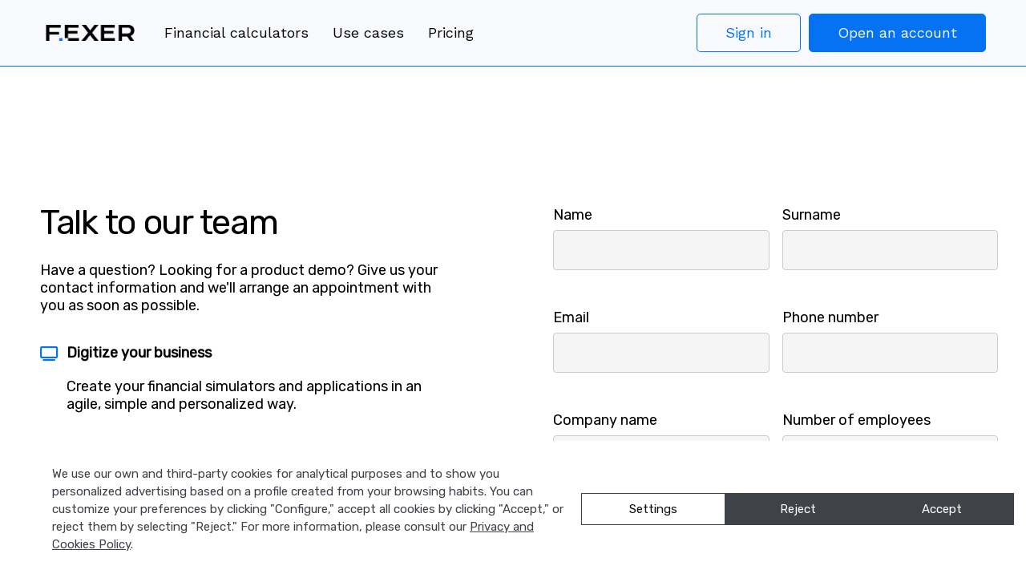

--- FILE ---
content_type: text/html; charset=UTF-8
request_url: https://www.fexer.io/en/contact-form/
body_size: 42009
content:
<!DOCTYPE html>
<html lang="en">
    <head>
        <meta charset="UTF-8">
        <meta name="viewport" content="width=device-width, initial-scale=1">
        <link rel="profile" href="https://gmpg.org/xfn/11">
		 <!-- Google Tag Manager -->
    <script>
    (function(w,d,s,l,i){w[l]=w[l]||[];w[l].push({'gtm.start':
    new Date().getTime(),event:'gtm.js'});var f=d.getElementsByTagName(s)[0],
    j=d.createElement(s),dl=l!='dataLayer'?'&l='+l:'';j.async=true;j.src=
    'https://www.googletagmanager.com/gtm.js?id=GTM-WP69BVRL';f.parentNode.insertBefore(j,f);
    })(window,document,'script','dataLayer','GTM-WP69BVRL');
    </script>
    <!-- End Google Tag Manager -->
		<link href="https://bundle.notice.studio/index.css" rel="stylesheet" />
<script defer="defer" charset="UTF-8" src="https://bundle.notice.studio/index.js"></script>

        <meta name='robots' content='index, follow, max-image-preview:large, max-snippet:-1, max-video-preview:-1' />
	<style>img:is([sizes="auto" i], [sizes^="auto," i]) { contain-intrinsic-size: 3000px 1500px }</style>
	
	<!-- This site is optimized with the Yoast SEO plugin v25.6 - https://yoast.com/wordpress/plugins/seo/ -->
	<title>Contact - fexer.io</title>
	<link rel="canonical" href="https://www.fexer.io/en/contact-form/" />
	<meta property="og:locale" content="en_GB" />
	<meta property="og:type" content="article" />
	<meta property="og:title" content="Contact - fexer.io" />
	<meta property="og:url" content="https://www.fexer.io/en/contact-form/" />
	<meta property="og:site_name" content="fexer.io" />
	<meta property="article:modified_time" content="2024-01-15T11:18:05+00:00" />
	<meta name="twitter:card" content="summary_large_image" />
	<meta name="twitter:label1" content="Estimated reading time" />
	<meta name="twitter:data1" content="1 minute" />
	<script type="application/ld+json" class="yoast-schema-graph">{"@context":"https://schema.org","@graph":[{"@type":"WebPage","@id":"https://www.fexer.io/en/contact-form/","url":"https://www.fexer.io/en/contact-form/","name":"Contact - fexer.io","isPartOf":{"@id":"https://www.fexer.io/en/#website"},"datePublished":"2022-11-04T15:27:03+00:00","dateModified":"2024-01-15T11:18:05+00:00","breadcrumb":{"@id":"https://www.fexer.io/en/contact-form/#breadcrumb"},"inLanguage":"en-GB","potentialAction":[{"@type":"ReadAction","target":["https://www.fexer.io/en/contact-form/"]}]},{"@type":"BreadcrumbList","@id":"https://www.fexer.io/en/contact-form/#breadcrumb","itemListElement":[{"@type":"ListItem","position":1,"name":"Home","item":"https://www.fexer.io/en/"},{"@type":"ListItem","position":2,"name":"Contact"}]},{"@type":"WebSite","@id":"https://www.fexer.io/en/#website","url":"https://www.fexer.io/en/","name":"fexer.io","description":"Financial intelligence","publisher":{"@id":"https://www.fexer.io/en/#organization"},"potentialAction":[{"@type":"SearchAction","target":{"@type":"EntryPoint","urlTemplate":"https://www.fexer.io/en/?s={search_term_string}"},"query-input":{"@type":"PropertyValueSpecification","valueRequired":true,"valueName":"search_term_string"}}],"inLanguage":"en-GB"},{"@type":"Organization","@id":"https://www.fexer.io/en/#organization","name":"fexer.io","url":"https://www.fexer.io/en/","logo":{"@type":"ImageObject","inLanguage":"en-GB","@id":"https://www.fexer.io/en/#/schema/logo/image/","url":"https://www.fexer.io/wp-content/uploads/2022/08/FEXER.png","contentUrl":"https://www.fexer.io/wp-content/uploads/2022/08/FEXER.png","width":4500,"height":1668,"caption":"fexer.io"},"image":{"@id":"https://www.fexer.io/en/#/schema/logo/image/"}}]}</script>
	<!-- / Yoast SEO plugin. -->


<script>document.documentElement.setAttribute("lang", "en");</script><link rel='dns-prefetch' href='//stats.wp.com' />
<link rel='dns-prefetch' href='//cdn.lawwwing.com' />
<link rel='dns-prefetch' href='//js-eu1.hs-scripts.com' />
<link rel='dns-prefetch' href='//fonts.googleapis.com' />
<link rel='preconnect' href='https://fonts.gstatic.com' crossorigin />
<link rel="alternate" type="application/rss+xml" title="fexer.io &raquo; Feed" href="https://www.fexer.io/en/feed/" />
<link rel="alternate" type="application/rss+xml" title="fexer.io &raquo; Comments Feed" href="https://www.fexer.io/en/comments/feed/" />
<script>
window._wpemojiSettings = {"baseUrl":"https:\/\/s.w.org\/images\/core\/emoji\/16.0.1\/72x72\/","ext":".png","svgUrl":"https:\/\/s.w.org\/images\/core\/emoji\/16.0.1\/svg\/","svgExt":".svg","source":{"concatemoji":"https:\/\/www.fexer.io\/wp-includes\/js\/wp-emoji-release.min.js?ver=6.8.3"}};
/*! This file is auto-generated */
!function(s,n){var o,i,e;function c(e){try{var t={supportTests:e,timestamp:(new Date).valueOf()};sessionStorage.setItem(o,JSON.stringify(t))}catch(e){}}function p(e,t,n){e.clearRect(0,0,e.canvas.width,e.canvas.height),e.fillText(t,0,0);var t=new Uint32Array(e.getImageData(0,0,e.canvas.width,e.canvas.height).data),a=(e.clearRect(0,0,e.canvas.width,e.canvas.height),e.fillText(n,0,0),new Uint32Array(e.getImageData(0,0,e.canvas.width,e.canvas.height).data));return t.every(function(e,t){return e===a[t]})}function u(e,t){e.clearRect(0,0,e.canvas.width,e.canvas.height),e.fillText(t,0,0);for(var n=e.getImageData(16,16,1,1),a=0;a<n.data.length;a++)if(0!==n.data[a])return!1;return!0}function f(e,t,n,a){switch(t){case"flag":return n(e,"\ud83c\udff3\ufe0f\u200d\u26a7\ufe0f","\ud83c\udff3\ufe0f\u200b\u26a7\ufe0f")?!1:!n(e,"\ud83c\udde8\ud83c\uddf6","\ud83c\udde8\u200b\ud83c\uddf6")&&!n(e,"\ud83c\udff4\udb40\udc67\udb40\udc62\udb40\udc65\udb40\udc6e\udb40\udc67\udb40\udc7f","\ud83c\udff4\u200b\udb40\udc67\u200b\udb40\udc62\u200b\udb40\udc65\u200b\udb40\udc6e\u200b\udb40\udc67\u200b\udb40\udc7f");case"emoji":return!a(e,"\ud83e\udedf")}return!1}function g(e,t,n,a){var r="undefined"!=typeof WorkerGlobalScope&&self instanceof WorkerGlobalScope?new OffscreenCanvas(300,150):s.createElement("canvas"),o=r.getContext("2d",{willReadFrequently:!0}),i=(o.textBaseline="top",o.font="600 32px Arial",{});return e.forEach(function(e){i[e]=t(o,e,n,a)}),i}function t(e){var t=s.createElement("script");t.src=e,t.defer=!0,s.head.appendChild(t)}"undefined"!=typeof Promise&&(o="wpEmojiSettingsSupports",i=["flag","emoji"],n.supports={everything:!0,everythingExceptFlag:!0},e=new Promise(function(e){s.addEventListener("DOMContentLoaded",e,{once:!0})}),new Promise(function(t){var n=function(){try{var e=JSON.parse(sessionStorage.getItem(o));if("object"==typeof e&&"number"==typeof e.timestamp&&(new Date).valueOf()<e.timestamp+604800&&"object"==typeof e.supportTests)return e.supportTests}catch(e){}return null}();if(!n){if("undefined"!=typeof Worker&&"undefined"!=typeof OffscreenCanvas&&"undefined"!=typeof URL&&URL.createObjectURL&&"undefined"!=typeof Blob)try{var e="postMessage("+g.toString()+"("+[JSON.stringify(i),f.toString(),p.toString(),u.toString()].join(",")+"));",a=new Blob([e],{type:"text/javascript"}),r=new Worker(URL.createObjectURL(a),{name:"wpTestEmojiSupports"});return void(r.onmessage=function(e){c(n=e.data),r.terminate(),t(n)})}catch(e){}c(n=g(i,f,p,u))}t(n)}).then(function(e){for(var t in e)n.supports[t]=e[t],n.supports.everything=n.supports.everything&&n.supports[t],"flag"!==t&&(n.supports.everythingExceptFlag=n.supports.everythingExceptFlag&&n.supports[t]);n.supports.everythingExceptFlag=n.supports.everythingExceptFlag&&!n.supports.flag,n.DOMReady=!1,n.readyCallback=function(){n.DOMReady=!0}}).then(function(){return e}).then(function(){var e;n.supports.everything||(n.readyCallback(),(e=n.source||{}).concatemoji?t(e.concatemoji):e.wpemoji&&e.twemoji&&(t(e.twemoji),t(e.wpemoji)))}))}((window,document),window._wpemojiSettings);
</script>
<style id='wp-emoji-styles-inline-css'>

	img.wp-smiley, img.emoji {
		display: inline !important;
		border: none !important;
		box-shadow: none !important;
		height: 1em !important;
		width: 1em !important;
		margin: 0 0.07em !important;
		vertical-align: -0.1em !important;
		background: none !important;
		padding: 0 !important;
	}
</style>
<link rel='stylesheet' id='wp-block-library-css' href='https://www.fexer.io/wp-includes/css/dist/block-library/style.min.css?ver=6.8.3' media='all' />
<style id='classic-theme-styles-inline-css'>
/*! This file is auto-generated */
.wp-block-button__link{color:#fff;background-color:#32373c;border-radius:9999px;box-shadow:none;text-decoration:none;padding:calc(.667em + 2px) calc(1.333em + 2px);font-size:1.125em}.wp-block-file__button{background:#32373c;color:#fff;text-decoration:none}
</style>
<style id='cost-calculator-builder-calculator-selector-style-inline-css'>
/*!***************************************************************************************************************************************************************************************************************************************!*\
  !*** css ./node_modules/css-loader/dist/cjs.js??ruleSet[1].rules[4].use[1]!./node_modules/postcss-loader/dist/cjs.js??ruleSet[1].rules[4].use[2]!./node_modules/sass-loader/dist/cjs.js??ruleSet[1].rules[4].use[3]!./src/style.scss ***!
  \***************************************************************************************************************************************************************************************************************************************/
.ccb-gutenberg-block {
  padding: 20px;
  border: 1px solid black;
}
.ccb-gutenberg-block__header {
  display: flex;
  align-items: center;
  margin-bottom: 20px;
}
.ccb-gutenberg-block__icon {
  margin-right: 20px;
}

/*# sourceMappingURL=style-index.css.map*/
</style>
<link rel='stylesheet' id='gdm-gutenberg-block-backend-js-css' href='https://www.fexer.io/wp-content/plugins/google-drive-embedder/css/gdm-blocks.css?ver=5.3.0' media='all' />
<style id='global-styles-inline-css'>
:root{--wp--preset--aspect-ratio--square: 1;--wp--preset--aspect-ratio--4-3: 4/3;--wp--preset--aspect-ratio--3-4: 3/4;--wp--preset--aspect-ratio--3-2: 3/2;--wp--preset--aspect-ratio--2-3: 2/3;--wp--preset--aspect-ratio--16-9: 16/9;--wp--preset--aspect-ratio--9-16: 9/16;--wp--preset--color--black: #000000;--wp--preset--color--cyan-bluish-gray: #abb8c3;--wp--preset--color--white: #ffffff;--wp--preset--color--pale-pink: #f78da7;--wp--preset--color--vivid-red: #cf2e2e;--wp--preset--color--luminous-vivid-orange: #ff6900;--wp--preset--color--luminous-vivid-amber: #fcb900;--wp--preset--color--light-green-cyan: #7bdcb5;--wp--preset--color--vivid-green-cyan: #00d084;--wp--preset--color--pale-cyan-blue: #8ed1fc;--wp--preset--color--vivid-cyan-blue: #0693e3;--wp--preset--color--vivid-purple: #9b51e0;--wp--preset--gradient--vivid-cyan-blue-to-vivid-purple: linear-gradient(135deg,rgba(6,147,227,1) 0%,rgb(155,81,224) 100%);--wp--preset--gradient--light-green-cyan-to-vivid-green-cyan: linear-gradient(135deg,rgb(122,220,180) 0%,rgb(0,208,130) 100%);--wp--preset--gradient--luminous-vivid-amber-to-luminous-vivid-orange: linear-gradient(135deg,rgba(252,185,0,1) 0%,rgba(255,105,0,1) 100%);--wp--preset--gradient--luminous-vivid-orange-to-vivid-red: linear-gradient(135deg,rgba(255,105,0,1) 0%,rgb(207,46,46) 100%);--wp--preset--gradient--very-light-gray-to-cyan-bluish-gray: linear-gradient(135deg,rgb(238,238,238) 0%,rgb(169,184,195) 100%);--wp--preset--gradient--cool-to-warm-spectrum: linear-gradient(135deg,rgb(74,234,220) 0%,rgb(151,120,209) 20%,rgb(207,42,186) 40%,rgb(238,44,130) 60%,rgb(251,105,98) 80%,rgb(254,248,76) 100%);--wp--preset--gradient--blush-light-purple: linear-gradient(135deg,rgb(255,206,236) 0%,rgb(152,150,240) 100%);--wp--preset--gradient--blush-bordeaux: linear-gradient(135deg,rgb(254,205,165) 0%,rgb(254,45,45) 50%,rgb(107,0,62) 100%);--wp--preset--gradient--luminous-dusk: linear-gradient(135deg,rgb(255,203,112) 0%,rgb(199,81,192) 50%,rgb(65,88,208) 100%);--wp--preset--gradient--pale-ocean: linear-gradient(135deg,rgb(255,245,203) 0%,rgb(182,227,212) 50%,rgb(51,167,181) 100%);--wp--preset--gradient--electric-grass: linear-gradient(135deg,rgb(202,248,128) 0%,rgb(113,206,126) 100%);--wp--preset--gradient--midnight: linear-gradient(135deg,rgb(2,3,129) 0%,rgb(40,116,252) 100%);--wp--preset--font-size--small: 13px;--wp--preset--font-size--medium: 20px;--wp--preset--font-size--large: 36px;--wp--preset--font-size--x-large: 42px;--wp--preset--spacing--20: 0.44rem;--wp--preset--spacing--30: 0.67rem;--wp--preset--spacing--40: 1rem;--wp--preset--spacing--50: 1.5rem;--wp--preset--spacing--60: 2.25rem;--wp--preset--spacing--70: 3.38rem;--wp--preset--spacing--80: 5.06rem;--wp--preset--shadow--natural: 6px 6px 9px rgba(0, 0, 0, 0.2);--wp--preset--shadow--deep: 12px 12px 50px rgba(0, 0, 0, 0.4);--wp--preset--shadow--sharp: 6px 6px 0px rgba(0, 0, 0, 0.2);--wp--preset--shadow--outlined: 6px 6px 0px -3px rgba(255, 255, 255, 1), 6px 6px rgba(0, 0, 0, 1);--wp--preset--shadow--crisp: 6px 6px 0px rgba(0, 0, 0, 1);}:where(.is-layout-flex){gap: 0.5em;}:where(.is-layout-grid){gap: 0.5em;}body .is-layout-flex{display: flex;}.is-layout-flex{flex-wrap: wrap;align-items: center;}.is-layout-flex > :is(*, div){margin: 0;}body .is-layout-grid{display: grid;}.is-layout-grid > :is(*, div){margin: 0;}:where(.wp-block-columns.is-layout-flex){gap: 2em;}:where(.wp-block-columns.is-layout-grid){gap: 2em;}:where(.wp-block-post-template.is-layout-flex){gap: 1.25em;}:where(.wp-block-post-template.is-layout-grid){gap: 1.25em;}.has-black-color{color: var(--wp--preset--color--black) !important;}.has-cyan-bluish-gray-color{color: var(--wp--preset--color--cyan-bluish-gray) !important;}.has-white-color{color: var(--wp--preset--color--white) !important;}.has-pale-pink-color{color: var(--wp--preset--color--pale-pink) !important;}.has-vivid-red-color{color: var(--wp--preset--color--vivid-red) !important;}.has-luminous-vivid-orange-color{color: var(--wp--preset--color--luminous-vivid-orange) !important;}.has-luminous-vivid-amber-color{color: var(--wp--preset--color--luminous-vivid-amber) !important;}.has-light-green-cyan-color{color: var(--wp--preset--color--light-green-cyan) !important;}.has-vivid-green-cyan-color{color: var(--wp--preset--color--vivid-green-cyan) !important;}.has-pale-cyan-blue-color{color: var(--wp--preset--color--pale-cyan-blue) !important;}.has-vivid-cyan-blue-color{color: var(--wp--preset--color--vivid-cyan-blue) !important;}.has-vivid-purple-color{color: var(--wp--preset--color--vivid-purple) !important;}.has-black-background-color{background-color: var(--wp--preset--color--black) !important;}.has-cyan-bluish-gray-background-color{background-color: var(--wp--preset--color--cyan-bluish-gray) !important;}.has-white-background-color{background-color: var(--wp--preset--color--white) !important;}.has-pale-pink-background-color{background-color: var(--wp--preset--color--pale-pink) !important;}.has-vivid-red-background-color{background-color: var(--wp--preset--color--vivid-red) !important;}.has-luminous-vivid-orange-background-color{background-color: var(--wp--preset--color--luminous-vivid-orange) !important;}.has-luminous-vivid-amber-background-color{background-color: var(--wp--preset--color--luminous-vivid-amber) !important;}.has-light-green-cyan-background-color{background-color: var(--wp--preset--color--light-green-cyan) !important;}.has-vivid-green-cyan-background-color{background-color: var(--wp--preset--color--vivid-green-cyan) !important;}.has-pale-cyan-blue-background-color{background-color: var(--wp--preset--color--pale-cyan-blue) !important;}.has-vivid-cyan-blue-background-color{background-color: var(--wp--preset--color--vivid-cyan-blue) !important;}.has-vivid-purple-background-color{background-color: var(--wp--preset--color--vivid-purple) !important;}.has-black-border-color{border-color: var(--wp--preset--color--black) !important;}.has-cyan-bluish-gray-border-color{border-color: var(--wp--preset--color--cyan-bluish-gray) !important;}.has-white-border-color{border-color: var(--wp--preset--color--white) !important;}.has-pale-pink-border-color{border-color: var(--wp--preset--color--pale-pink) !important;}.has-vivid-red-border-color{border-color: var(--wp--preset--color--vivid-red) !important;}.has-luminous-vivid-orange-border-color{border-color: var(--wp--preset--color--luminous-vivid-orange) !important;}.has-luminous-vivid-amber-border-color{border-color: var(--wp--preset--color--luminous-vivid-amber) !important;}.has-light-green-cyan-border-color{border-color: var(--wp--preset--color--light-green-cyan) !important;}.has-vivid-green-cyan-border-color{border-color: var(--wp--preset--color--vivid-green-cyan) !important;}.has-pale-cyan-blue-border-color{border-color: var(--wp--preset--color--pale-cyan-blue) !important;}.has-vivid-cyan-blue-border-color{border-color: var(--wp--preset--color--vivid-cyan-blue) !important;}.has-vivid-purple-border-color{border-color: var(--wp--preset--color--vivid-purple) !important;}.has-vivid-cyan-blue-to-vivid-purple-gradient-background{background: var(--wp--preset--gradient--vivid-cyan-blue-to-vivid-purple) !important;}.has-light-green-cyan-to-vivid-green-cyan-gradient-background{background: var(--wp--preset--gradient--light-green-cyan-to-vivid-green-cyan) !important;}.has-luminous-vivid-amber-to-luminous-vivid-orange-gradient-background{background: var(--wp--preset--gradient--luminous-vivid-amber-to-luminous-vivid-orange) !important;}.has-luminous-vivid-orange-to-vivid-red-gradient-background{background: var(--wp--preset--gradient--luminous-vivid-orange-to-vivid-red) !important;}.has-very-light-gray-to-cyan-bluish-gray-gradient-background{background: var(--wp--preset--gradient--very-light-gray-to-cyan-bluish-gray) !important;}.has-cool-to-warm-spectrum-gradient-background{background: var(--wp--preset--gradient--cool-to-warm-spectrum) !important;}.has-blush-light-purple-gradient-background{background: var(--wp--preset--gradient--blush-light-purple) !important;}.has-blush-bordeaux-gradient-background{background: var(--wp--preset--gradient--blush-bordeaux) !important;}.has-luminous-dusk-gradient-background{background: var(--wp--preset--gradient--luminous-dusk) !important;}.has-pale-ocean-gradient-background{background: var(--wp--preset--gradient--pale-ocean) !important;}.has-electric-grass-gradient-background{background: var(--wp--preset--gradient--electric-grass) !important;}.has-midnight-gradient-background{background: var(--wp--preset--gradient--midnight) !important;}.has-small-font-size{font-size: var(--wp--preset--font-size--small) !important;}.has-medium-font-size{font-size: var(--wp--preset--font-size--medium) !important;}.has-large-font-size{font-size: var(--wp--preset--font-size--large) !important;}.has-x-large-font-size{font-size: var(--wp--preset--font-size--x-large) !important;}
:where(.wp-block-post-template.is-layout-flex){gap: 1.25em;}:where(.wp-block-post-template.is-layout-grid){gap: 1.25em;}
:where(.wp-block-columns.is-layout-flex){gap: 2em;}:where(.wp-block-columns.is-layout-grid){gap: 2em;}
:root :where(.wp-block-pullquote){font-size: 1.5em;line-height: 1.6;}
</style>
<link rel='stylesheet' id='contact-form-7-css' href='https://www.fexer.io/wp-content/plugins/contact-form-7/includes/css/styles.css?ver=6.1.2' media='all' />
<link rel='stylesheet' id='bootstrap-css' href='https://www.fexer.io/wp-content/themes/ekko/core/assets/css/bootstrap.min.css?ver=4.2' media='all' />
<link rel='stylesheet' id='keydesign-style-css' href='https://www.fexer.io/wp-content/themes/ekko/style.css?ver=4.2' media='all' />
<link rel='stylesheet' id='kd-addon-style-css' href='https://www.fexer.io/wp-content/plugins/keydesign-addon/assets/css/kd_vc_front.css?ver=6.8.3' media='all' />
<style id='kd-addon-style-inline-css'>
.tt_button.second-style .iconita,#single-page #comments input[type="submit"]:hover,.tt_button.tt_secondary_button,.tt_button.tt_secondary_button .iconita,.team-carousel .owl-item .team-member.design-creative .team-socials a,.format-quote .entry-wrapper:before,.blog-single-title a:hover,.upper-footer i:hover,.wpb-js-composer .vc_tta-container .vc_tta-tabs.vc_tta-tabs-position-left .vc_tta-tab a:hover,.wpb-js-composer .vc_tta-container .vc_tta-tabs.vc_tta-tabs-position-left .vc_tta-tab.vc_active a,.wpb-js-composer .vc_tta-container .vc_tta-tabs.vc_tta-tabs-position-right .vc_tta-tab a:hover,.wpb-js-composer .vc_tta-container .vc_tta-tabs.vc_tta-tabs-position-right .vc_tta-tab.vc_active a,footer.underline-effect .textwidget a:hover,.kd-price-block .pb-price,.team-member.design-classic .kd-team-contact a:hover,#commentform #submit:hover,.kd-panel-subtitle ul>li:before,.kd-panel-subtitle ol>li:before,.tab-text-container ul>li:before,.side-content-text ul>li:before,.wpb_text_column ul>li:before,.modal-content-contact .redux-social-media-list i:hover,.related-content .portfolio .post-link:hover,.related-content .portfolio h5 a:hover,#posts-content .post-link:hover,.team-member.design-classic .team-socials .fab,.vc_grid-item-mini .blog-detailed-grid .vc_gitem-post-data.vc_gitem-post-data-source-post_date p:before,.vc_grid-item-mini .blog-detailed-grid .vc_gitem-post-data.vc_gitem-post-data-source-post_date div:before,#posts-content.blog-detailed-grid .entry-meta a:hover,.woocommerce div.product .woocommerce-tabs ul.tabs li.active a,.woocommerce div.product .woocommerce-tabs ul.tabs li a:hover,.large-counter .kd_counter_units,.footer_widget .redux-social-media-list i,.woocommerce ul.products li.product .categories a:hover,#single-page .bbp-login-form .user-submit:hover,.woocommerce-page ul.products li.product.woo-minimal-style .button,.woocommerce-page ul.products li.product.woo-minimal-style .added_to_cart,.menubar #main-menu .navbar-nav .mega-menu.menu-item-has-children .dropdown:hover > a,.key-icon-box .ib-link a,.footer-bar .footer-nav-menu ul li a:hover,#popup-modal .close:hover,body.maintenance-mode .container h2,.wpb-js-composer .vc_tta-container .vc_tta.vc_tta-style-classic.vc_tta-tabs-position-top .vc_tta-tabs-container .vc_tta-tabs-list li.vc_active a,.wpb-js-composer .vc_tta-container .vc_tta.vc_tta-style-classic.vc_tta-tabs-position-top .vc_tta-tabs-container .vc_tta-tabs-list li a:hover,blockquote:before,.feature-sections-wrapper .feature-sections-tabs .nav-tabs a:hover i,.feature-sections-wrapper .feature-sections-tabs .nav-tabs li.active a i,.woocommerce nav.woocommerce-pagination ul li a:hover,.port-prev.tt_button,.port-next.tt_button,.upper-footer .socials-widget a:hover .fa,.woocommerce .woocommerce-form-login .button:hover,.footer_widget ul a:hover,.side-content-text ul li:before,span.bbp-admin-links a:hover,#bbpress-forums #bbp-single-user-details #bbp-user-navigation a:hover,.vc_grid-item-mini .vc_gitem-post-data.vc_gitem-post-data-source-post_date div:before,.vc_grid-item-mini .vc_gitem-post-data.vc_gitem-post-data-source-post_author a:before,.vc_grid-item-mini .blog-detailed-grid .vc_btn3-container:hover a,.feature-sections-wrapper .feature-sections-tabs .nav-tabs a:hover,.topbar-lang-switcher ul li a:hover span,.feature-sections-wrapper .feature-sections-tabs .nav-tabs li.active a,div.bbp-breadcrumb a:hover,#bbpress-forums div.bbp-topic-author a.bbp-author-name,#bbpress-forums div.bbp-reply-author a.bbp-author-name,.kd_pie_chart .kd-piechart-icon,.row .vc_toggle_size_md.vc_toggle_simple .vc_toggle_title:hover h4,.row .vc_toggle_size_md.vc_toggle_default .vc_toggle_title:hover h4,.woocommerce .checkout_coupon .button:hover:hover,.woocommerce-page #payment #place_order:hover,.team-member.design-minimal .team-socials a,.woocommerce-cart #single-page table.cart .button:hover,.woocommerce-cart #single-page table.cart .actions .button:hover,.wpb-js-composer .vc_tta-container .vc_tta-color-white.vc_tta-style-modern .vc_tta-tab.vc_active a,.team-member.design-two:hover .team-socials .fab:hover,.team-member.design-two .team-socials .fab:hover,#single-page .return-to-shop a:hover,.woocommerce-error a,.woocommerce-info a,.woocommerce-message a,.woocommerce-cart .wc-proceed-to-checkout a.checkout-button:hover,.navbar-nav li.dropdown:hover .dropdown-menu:hover li a:hover,.woocommerce ul.products li.product h2:hover,.keydesign-cart .buttons .btn,.woocommerce .keydesign-cart .buttons .btn,.woocommerce #payment #place_order:hover,.woocommerce-page #payment #place_order:hover,.portfolio-meta.share-meta .fa:hover,.woocommerce-account #single-page .woocommerce-Button:hover,.woocommerce #respond input#submit:hover,.woocommerce-page ul.products li.product.woo-minimal-style .button:hover,.woocommerce-page ul.products li.product.woo-minimal-style .added_to_cart:hover,.blog_widget ul li a:hover,#posts-content .entry-meta a:hover,.woocommerce a.button:hover,.keydesign-cart:hover .cart-icon,#comments input[type="submit"],.search-submit:hover,.blog-single-content .tags a,.lower-footer a:hover,#posts-content .post .blog-single-title a:hover,#posts-content.blog-minimal-list .blog-single-title a:hover,#posts-content.blog-img-left-list .blog-single-title a:hover,.socials-widget a:hover .fa,.socials-widget a:hover,#customizer .ekko-tooltip,.footer_widget .menu li a:hover,.row .vc_toggle_size_md.vc_toggle_simple .vc_toggle_title:hover h4,#single-page .single-page-content .widget ul li a:hover,#comments .reply a:hover,#comments .comment-meta a:hover,#kd-slider .secondary_slider,#single-page .single-page-content .widget ul li.current-menu-item a,.team-socials .fa:hover,#posts-content .post .tt_button:hover .fa,#posts-content .post .tt_button:hover,.topbar-socials a:hover .fa,.pricing .pricing-price,.pricing-table .tt_button,.topbar-phone .iconsmind-Telephone ,.topbar-email .iconsmind-Mail,.modal-content-contact .key-icon-box .service-heading a:hover,.pricing-table.active .tt_button:hover,.footer-business-content a:hover,.vc_grid-item-mini .vc_gitem-zone .vc_btn3.vc_btn3-style-custom,.star-rating span,.es-accordion .es-heading h4 a:hover,.keydesign-cart ul.product_list_widget .cart-item:hover,.woocommerce .keydesign-cart ul.product_list_widget .cart-item:hover,#customizer .options a:hover i,.woocommerce .price_slider_wrapper .price_slider_amount .button,#customizer .options a:hover,#single-page input[type="submit"]:hover,#posts-content .post input[type="submit"]:hover,.active .pricing-option i,#comments .reply a:hover,.meta-content .tags a:hover,.navigation.pagination .next,.woocommerce-cart#single-page table.cart .product-name a:hover,.navigation.pagination .prev,.product_meta a:hover,.tags a:hover,.tagcloud a:hover,.tt_button.second-style,.lower-footer .pull-right a:hover,.woocommerce-review-link:hover,.section .wpcf7-mail-sent-ok,.blog-header-form .wpcf7-mail-sent-ok,.upper-footer .modal-menu-item,.video-socials a:hover .fa,.kd_pie_chart .pc-link a:hover,.vc_grid-item-mini .vc_gitem_row .vc_gitem-col h4:hover,.fa,.far,.fas,.fab,.wpcf7 .wpcf7-submit:hover,.contact .wpcf7-response-output,.video-bg .secondary-button:hover,#headerbg li a.active,#headerbg li a.active:hover,.footer-nav a:hover ,.wpb_wrapper .menu a:hover ,.text-danger,.blog_widget ul li a:before,.pricing i,.content-area .vc_grid .vc_gitem-zone-c .vc_general,code,#single-page .single-page-content ul li:before,.subscribe-form header .wpcf7-submit,#posts-content .page-content ul li:before,.chart-content .nc-icon-outline,.chart,.row .vc_custom_heading a:hover,.secondary-button-inverse,.primary-button.button-inverse:hover,.primary-button,a,.kd-process-steps .pss-step-number span,.navbar-default .navbar-nav > .active > a,.pss-link a:hover,.kd_number_string,.featured_content_parent .active-elem h4,.contact-map-container .toggle-map:hover .fa,.contact-map-container .toggle-map:hover,.testimonials.slider .tt-container:before,.tt_button:hover,div.wpforms-container-full .wpforms-form input[type=submit]:hover,div.wpforms-container-full .wpforms-form button[type=submit]:hover,.nc-icon-outline,.phb-simple-link:hover,.content-area .vc_grid-item-mini:hover .vc_gitem-zone-c .vc_gitem_row .vc_gitem-col h4,.woocommerce ul.products li.product h3:hover,.wpb_text_column ol>li:before,.wpb_text_column ul>li:before,.key-icon-box .ib-link a:hover,.features-tabs .tab-controls li a:hover,.features-tabs.tab-img-fullwidth li.active a,.wp-block-button .wp-block-button__link:hover,.wp-block-archives li a:hover,.wp-block-categories.wp-block-categories-list li a:hover,.cb-container .cb-img-area i,.kd-counter-icon i,.features-tabs .tab-controls li i,.key-icon-box i,.business-info-wrapper .toggle-map-info,.process-icon i,.kd-progress-icon i,.footer_widget ul.redux-social-media-list li i:hover,.side-content-wrapper i.section-icon,.menu-item-badge {color: #0472F3;}.navbar.navbar-default.navbar-shrink .menubar .navbar-nav .active > a,.navbar.navbar-default .menubar .navbar-nav .active > a {color: #0472F3!important;}.play-btn-primary-color .play-video:hover,.play-btn-primary-color .play-video,.play-btn-primary-color.play-video:hover,.play-btn-primary-color.play-video,.search .search-form .search-field,.feature-sections-wrapper .feature-sections-tabs .nav-tabs li.active a,.blog_widget .woocommerce-product-search .search-field,.features-tabs.tab-img-fullwidth li.active a,.pricing-table.active,.key-icon-box:hover .ib-wrapper,.cb-container:hover,.modal-content-inner .wpcf7-not-valid-tip,.section .wpcf7-mail-sent-ok,.toggle-map-info:hover,.blog-header-form .wpcf7-mail-sent-ok,.blog-header-form .wpcf7-not-valid-tip,.section .wpcf7-not-valid-tip,.kd-side-panel .wpcf7-not-valid-tip,.kd-process-steps.process-checkbox-template .pss-item:before,.kd-process-steps.process-checkbox-template,.kd-separator,.kd-separator .kd-separator-line {border-color: #0472F3;}.pricing .pricing-price.sale-yes .pt-normal-price:after,.woocommerce .single_variation_wrap button.button.alt.disabled,.video-modal .modal-content .close:hover,#single-page .bbp-login-form .user-submit,.bbpress #user-submit,.gform_wrapper .gform_footer input.button,.gform_wrapper .gform_footer input[type=submit],input[type="button"].ninja-forms-field,.modal-content-inner .wpcf7-submit:hover,.searchform #searchsubmit,#kd-slider,.kd-contact-form.light_background .wpcf7 .wpcf7-submit,.footer-newsletter-form .wpcf7 .wpcf7-submit,.kd_progressbarfill,.phone-wrapper,.wpb_wrapper #loginform .button,.woocommerce input.button,.email-wrapper,.woocommerce ul.products li.product .added_to_cart:hover,.footer-business-info.footer-socials a:hover,.parallax.with-overlay:after,.content-area .vc_grid-filter>.vc_grid-filter-item span:after,.tt_button.tt_secondary_button:hover,.pricing-table .tt_button:hover,.modal-content-inner .wpcf7-not-valid-tip,.kd-side-panel .wpcf7-not-valid-tip,.tt_button.second-style:hover,.pricing-table.active .tt_button,#customizer .screenshot a,.heading-separator,.blog-header-form .wpcf7-not-valid-tip,.section .wpcf7-not-valid-tip,.port-prev.tt_button:hover,.port-next.tt_button:hover,.owl-buttons div:hover,.row .vc_toggle_default .vc_toggle_icon,.row .vc_toggle_default .vc_toggle_icon::after,.row .vc_toggle_default .vc_toggle_icon::before,.woocommerce #respond input#submit,.woocommerce a.button,.upper-footer .modal-menu-item:hover,.contact-map-container .toggle-map,.portfolio-item .portfolio-content,.tt_button,#wrapper .vc_grid-btn-load_more .vc_general,.owl-dot span,.woocommerce a.remove:hover,.pricing .secondary-button.secondary-button-inverse:hover,.with-overlay .parallax-overlay,.secondary-button.secondary-button-inverse:hover,.secondary-button,#kd-slider .bullet-bar.tparrows,.primary-button.button-inverse,#posts-content .post input[type="submit"],.btn-xl,.with-overlay,.vc_grid-item-mini .vc_gitem-zone .vc_btn3.vc_btn3-style-custom:hover,.woocommerce .price_slider_wrapper .ui-slider-horizontal .ui-slider-range,.separator,.woocommerce button.button,.cb-container.cb_main_color:hover,.keydesign-cart .buttons .btn:hover,.woocommerce .keydesign-cart .buttons .btn:hover,.woocommerce ul.products li.product .button:hover,#single-page #comments input[type="submit"]:hover,.contact-map-container .toggle-map:hover,.wpcf7 .wpcf7-submit:hover,.owl-dot span,.features-tabs .tab.active,.pricing-table.DetailedStyle.active .pricing-title .pricing-title-content,.content-area .vc_grid .vc-gitem-zone-height-mode-auto.vc_gitem-zone.vc_gitem-zone-a:before,.row .vc_toggle_simple .vc_toggle_title:hover .vc_toggle_icon::after,.row .vc_toggle_simple .vc_toggle_title:hover .vc_toggle_icon::before,.wpcf7 .wpcf7-submit,.navigation.pagination .next:hover,#single-page .vc_col-sm-3 .wpcf7 .wpcf7-submit,.spinner:before,.toggle-map-info:hover,.content-area .vc_grid .vc_gitem-zone-c .vc_general:hover,.content-area .vc_grid-item-mini .vc_gitem-animate-fadeIn .vc_gitem-zone.vc_gitem-zone-a:before,.keydesign-cart .badge,.tags a:after,.tagcloud a:after,div.wpcf7 .wpcf7-form .ajax-loader,#bbp_search_submit,div.wpforms-container-full .wpforms-form input[type=submit],div.wpforms-container-full .wpforms-form button[type=submit],.comparison-pricing-table .vc_custom_heading.active,.comparison-pricing-table .pricing-row.active,#commentform #submit,footer.underline-effect .textwidget a:after,footer.underline-effect .navbar-footer li a:after,footer.underline-effect .footer_widget .menu li a:after,#main-menu.underline-effect .navbar-nav .mega-menu .dropdown-menu .menu-item a:after,#main-menu.underline-effect .navbar-nav .menu-item .dropdown-menu .menu-item a:after,.kd-process-steps.process-checkbox-template .pss-step-number span:before,.kd-process-steps.process-checkbox-template .pss-step-number:before,.kd-process-steps.process-checkbox-template .pss-item:before,.blog-page-numbers li.active a,.woocommerce nav.woocommerce-pagination ul li span.current,.woocommerce span.onsale,.kd-price-switch input:checked + .price-slider,.team-member.design-classic .kd-team-contact .kd-team-email:before,.team-member.design-classic .kd-team-contact .kd-team-phone:before,.team-member.design-creative .team-image:before,.team-member.design-creative .team-content-hover:before,.testimonials.slider.with-image .tt-content .tt-container,.ib-hover-2.key-icon-box:hover .ib-wrapper,#main-menu.background-dropdown-effect .navbar-nav .menu-item-has-children .dropdown-menu a:hover,.team-member.design-classic .team-socials a:after,.woocommerce .price_slider_wrapper .ui-slider .ui-slider-handle,.navigation.pagination .prev:hover,.kd-panel-phone:after,.kd-panel-email:after,.kd-panel-social-list .redux-social-media-list a:after,footer.underline-effect .footer_widget ul li.cat-item a:after,.play-btn-primary-color .play-video,.wp-block-button__link,.cd-handle,.timeline-item-wrapper.full-link-card .timeline-full-link:hover,.timeline-item-wrapper.full-link-card:hover + .timeline-item-arrow + .timeline-item-point {background-color: #0472F3;}.menu-item-badge {background-color: #0472F31f;}#single-page .bbp-login-form .user-submit,#single-page #comments input[type="submit"]:hover,.navigation.pagination .next,.navigation.pagination .prev,.upper-footer .modal-menu-item,.wpcf7 .wpcf7-submit:hover,.tt_button,#wrapper .vc_grid-btn-load_more .vc_general,div.wpforms-container-full .wpforms-form input[type=submit]:hover,div.wpforms-container-full .wpforms-form button[type=submit]:hover,.navigation.pagination .next,.navigation.pagination .prev,.woocommerce ul.products li.product .button:hover,.woocommerce .price_slider_wrapper .ui-slider .ui-slider-handle,.pricing.active,.vc_grid-item-mini .vc_gitem-zone .vc_btn3.vc_btn3-style-custom,.primary-button.button-inverse:hover,.primary-button.button-inverse,.keydesign-cart .buttons .btn,.woocommerce .keydesign-cart .buttons .btn,.wpcf7 .wpcf7-submit,.wpb_wrapper #loginform .button,.owl-buttons div:hover,.woocommerce button.button,.woocommerce a.button,.content-area .vc_grid .vc_gitem-zone-c .vc_general,#commentform #submit,div.wpforms-container-full .wpforms-form input[type=submit],div.wpforms-container-full .wpforms-form button[type=submit],.wp-block-button__link,#posts-content .post input[type="submit"],.woocommerce ul.products li.product .added_to_cart,.woocommerce input.button,.owl-dot.active span,.owl-dot:hover span {border: 2px solid #0472F3;}div.wpcf7 .wpcf7-form .ajax-loader {border: 5px solid #0472F3;}.blog_widget .woocommerce-product-search .search-field,.blog_widget .search-form .search-field,.page-404 .tt_button,#wrapper .widget-title,.blockquote-reverse,.testimonials.slider.owl-dot.active span,.tags a:hover,.tagcloud a:hover,.contact-map-container .toggle-map:hover,.navigation.pagination .next:hover,.navigation.pagination .prev:hover,.contact .wpcf7-response-output,.video-bg .secondary-button,#single-page .single-page-content .widget .widgettitle,.image-bg .secondary-button,.contact .wpcf7-form-control-wrap textarea.wpcf7-form-control:focus,.contact .wpcf7-form-control-wrap input.wpcf7-form-control:focus,.team-member-down:hover .triangle,.team-member:hover .triangle,.comparison-pricing-table .vc_custom_heading.active,.comparison-pricing-table .pricing-row.active,.features-tabs .tab.active:after,.tabs-image-left.features-tabs .tab.active:after,.secondary-button-inverse,.kd-process-steps.process-number-template ul li:hover,.wpb-js-composer .vc_tta-container .vc_tta.vc_tta-style-classic.vc_tta-tabs-position-top .vc_tta-tabs-container .vc_tta-tabs-list li.vc_active a,.vc_separator .vc_sep_holder .vc_sep_line,.timeline-item-wrapper.full-link-card:hover + .timeline-item-arrow {border-color: #0472F3;}.wpb-js-composer .vc_tta-container .vc_tta-tabs.vc_tta-tabs-position-left .vc_tta-tab.vc_active a,.wpb-js-composer .vc_tta-container .vc_tta-tabs.vc_tta-tabs-position-right .vc_tta-tab.vc_active a,.wpb-js-composer .vc_tta-container .vc_tta-tabs.vc_tta-tabs-position-left .vc_tta-tab.vc_active,.wpb-js-composer .vc_tta-container .vc_tta-tabs.vc_tta-tabs-position-right .vc_tta-tab.vc_active {border-bottom-color: #0472F3;}.wpb-js-composer .vc_tta-container.vc_tta-tabs.vc_tta-tabs-position-left .vc_tta-tab:before {border-right: 9px solid #0472F3;}.wpb-js-composer .vc_tta-container .vc_tta.vc_tta-style-classic.vc_tta-tabs-position-top .vc_tta-tabs-container .vc_tta-tabs-list li:before {border-top: 9px solid #0472F3;}#wrapper .vc_grid-btn-load_more .vc_general:hover,.tt_button.btn_secondary_color.tt_secondary_button:hover,.tt_button.btn_secondary_color,#wrapper.btn-hover-2 .wpcf7 .wpcf7-submit:hover,.btn-hover-2 #commentform #submit:hover,.btn-hover-2 .kd-panel-contact .wpcf7-submit:hover,.play-btn-secondary-color .play-video {background-color: #FA5E01;}.tt_button.btn_secondary_color.tt_secondary_button .iconita,.tt_button.btn_secondary_color.tt_secondary_button,.tt_button.btn_secondary_color:hover {color: #FA5E01;}.tt_button.btn_secondary_color {border: 2px solid #FA5E01;}#wrapper .vc_grid-btn-load_more .vc_general:hover,.play-btn-secondary-color .play-video:hover,.play-btn-secondary-color .play-video,.play-btn-secondary-color.play-video:hover,.play-btn-secondary-color.play-video,#wrapper.btn-hover-2 .wpcf7 .wpcf7-submit:hover,.btn-hover-2 #commentform #submit:hover,.btn-hover-2 .kd-panel-contact .wpcf7-submit:hover {border-color: #FA5E01;}h1,h2,h3,h4,h5,.wp-block-search .wp-block-search__label,.kd_progress_bar .kd_progb_head .kd-progb-title h4,.es-accordion .es-heading h4 a,.wpb-js-composer .vc_tta-color-white.vc_tta-style-modern .vc_tta-tab>a:hover,#comments .fn,#comments .fn a,.portfolio-block h4,.rw-author-details h4,.testimonials.slider .author,.vc_grid-item-mini .vc_gitem_row .vc_gitem-col h4,.team-content h5,.key-icon-box .service-heading,.post a:hover,.kd_pie_chart .kd_pc_title,.kd_pie_chart .pc-link a,.testimonials .tt-content h4,.kd-photobox .phb-content h4,.kd-process-steps .pss-text-area h4,.widget-title,.kd-promobox .prb-content h4,.bp-content h4,.reply-title,.product_meta,.blog-header .section-heading,.tcards-title,.tcards_header .tcards-name,.woocommerce-result-count,.pss-link a,.navbar-default .nav li a,.logged-in .navbar-nav a,.navbar-nav .menu-item a,.woocommerce table.shop_attributes th,.portfolio-block strong,.keydesign-cart .nc-icon-outline-cart,.portfolio-meta.share-meta .fa,.subscribe input[type="submit"],.es-accordion .es-speaker-container .es-speaker-name,.pricing-title,.woocommerce-cart#single-page table.cart .product-name a,.wpb-js-composer .vc_tta-container .vc_tta-color-white.vc_tta-style-modern .vc_tta-tab>a,.rw_rating .rw-title,.group_table .label,.cb-container.cb_transparent_color:hover .cb-heading,.app-gallery .ag-section-desc h4,.single-post .wpb_text_column strong,.owl-buttons div,#single-page .single-page-content .widget ul li a,.modal-content-contact .key-icon-box .service-heading a,.woocommerce-ordering select,.woocommerce div.product .woocommerce-tabs .panel #reply-title,.page-404 .section-subheading,.showcoupon:hover,.pricing-table .pricing-img i,.navbar-default .navbar-nav > li > a:hover,.testimonials.slider.with-image .tt-container h6,.socials-widget a:hover .fa,.socials-widget a:hover,.owl-nav div,#comments label,.author-box-wrapper .author-name h6,.keydesign-cart .empty-cart,.play-video:hover .fa-play,.author-website,.post-link:hover,#comments .reply a:hover,.author-desc-wrapper a:hover,.blog-single-content .tags a:hover,.woocommerce #coupon_code,.woocommerce .quantity .qty,.kd-price-block .pb-content-wrap .pb-pricing-wrap,.blog-single-title a,.topbar-phone a:hover,.topbar-email a:hover,.topbar #menu-topbar-menu li a:hover,.navbar-topbar li a:hover,.fa.toggle-search:hover,.business-info-header i,.tt_secondary_button.tt_third_button:hover,.tt_secondary_button.tt_third_button:hover .fa,.keydesign-cart .subtotal,#single-page p.cart-empty,blockquote cite,.cta-icon i,.pricing .pricing-option strong,.pricing-table.DetailedStyle .pricing .pricing-price,body.maintenance-mode .countdown,.mobile-cart .keydesign-cart,body.woocommerce-page .entry-header .section-heading,.feature-sections-wrapper .feature-sections-tabs .nav-tabs a,.team-member.design-minimal .team-socials a:hover,.content-area .vc_grid-filter>.vc_grid-filter-item:hover>span,.key-icon-box .ib-link a:hover,.rw-link a:hover,.tcards-link a:hover,.team-link a:hover,.feature-sections-wrapper .side-content-wrapper .simple-link:hover,.woocommerce ul.products li.product .price,.woocommerce-page ul.products li.product.woo-minimal-style:hover .button:hover,.breadcrumbs,.kd_pie_chart .pc_percent_container,.product_meta a:hover,.modal-content-contact .key-icon-box.icon-left.icon-default .fa,.navbar-default .nav:hover > li.dropdown:hover > a,.menubar #main-menu .navbar-nav .mega-menu.menu-item-has-children .dropdown > a,#posts-content.blog-detailed-grid .entry-meta a,.woocommerce nav.woocommerce-pagination ul li a,.content-area .vc_grid-filter>.vc_grid-filter-item.vc_active>span,.feature-sections-wrapper .feature-sections-tabs .nav-tabs a i,.vc_toggle_simple .vc_toggle_title .vc_toggle_icon::after,.vc_toggle_simple .vc_toggle_title .vc_toggle_icon::before,.testimonials .tt-content .content,.es-accordion .es-time,.es-accordion .es-time i,.related-content .portfolio .post-link,.phb-simple-link,.ps-secondary-variant,.ps-default-variant,.vc_custom_heading.post-link,#posts-content .post-link,.kd-price-block .pb-content-wrap h5 a {color: #000000;}.ib-link.iconbox-main-color a:hover{color: #000000 !important;}.vc_toggle.vc_toggle_default .vc_toggle_icon,.row .vc_toggle_size_md.vc_toggle_default .vc_toggle_title .vc_toggle_icon:before,.row .vc_toggle_size_md.vc_toggle_default .vc_toggle_title .vc_toggle_icon:after,.searchform #searchsubmit:hover {background-color: #000000;}.menubar #main-menu .navbar-nav .mega-menu.menu-item-has-children .dropdown > a {color: #000000 !important;}.navbar-default .navbar-toggle .icon-bar,.navbar-toggle .icon-bar:before,.navbar-toggle .icon-bar:after {background-color: #000000;}.kd-contact-form.light_background .wpcf7 .wpcf7-submit:hover {background-color: #000000 !important;}.kd_counter_number:after {background-color: #000000;}.testimonials.slider .owl-dot:hover span {border-color: #000000;}.cb-container.cb_transparent_color:hover .cb-text-area p {color: #000000;}.wpcf7 .wpcf7-text::-webkit-input-placeholder { color: #000000; }.wpcf7 .wpcf7-text::-moz-placeholder { color: #000000; }.wpcf7 .wpcf7-text:-ms-input-placeholder { color: #000000; }.wpcf7-form-control-wrap .wpcf7-textarea::-webkit-input-placeholder { color: #000000; }.wpcf7-form-control-wrap .wpcf7-textarea::-moz-placeholder {color: #000000; }.wpcf7-form-control-wrap .wpcf7-textarea:-ms-input-placeholder {color: #000000; }.footer-newsletter-form .wpcf7-form .wpcf7-email,.footer-business-info.footer-socials a,.upper-footer {background-color: #000000;}.upper-footer {border-color: #000000;}.footer-business-info,.lower-footer {background-color: #000000;}.lower-footer,.upper-footer,.upper-footer .socials-widget .fa,.footer_widget p {color: #FFFFFF;}.lower-footer a,.upper-footer a {color: #ffffff !important;}.lower-footer a:hover,.upper-footer a:hover {color: #ffffff !important;}.upper-footer i,.upper-footer .widget-title,.upper-footer .modal-menu-item,.footer_widget ul.redux-social-media-list li i {color: #FFFFFF;}.upper-footer .widget-title,.upper-footer #wp-calendar caption,.footer_widget .menu li a,.lower-footer ul li.cat-item a,.footer-nav-menu .navbar-footer li a,.lower-footer span,.lower-footer a {font-weight: 400;font-family: "Work Sans";font-size: 18px;}.topbar-lang-switcher ul li a:hover span,.topbar-search .fa.toggle-search:hover,#menu-topbar-menu a:hover,.topbar .redux-social-media-list a:hover .fab,.navbar-topbar a:hover,.transparent-navigation #menu-topbar-menu li a:hover,.transparent-navigation .navbar.navbar-default .topbar-phone a:hover,.transparent-navigation .navbar.navbar-default .topbar-email a:hover,.navbar.navbar-default .topbar-phone a:hover,.navbar.navbar-default .topbar-email a:hover {color: #FFCE0E !important;}.navbar.navbar-default.contained .container,.navbar.navbar-default .menubar,.navbar.navbar-default.navbar-shrink.fixed-menu,.keydesign-cart .keydesign-cart-dropdown,.navbar.navbar-default .dropdown-menu,#main-menu .navbar-nav .mega-menu > .dropdown-menu:before {background-color: #F8F9FC !important;}.keydesign-cart .keydesign-cart-dropdown,#main-menu .navbar-nav.navbar-shrink .menu-item-has-children .dropdown-menu,.navbar-nav.navbar-shrink .menu-item-has-children .dropdown-menu,.navbar.navbar-default.navbar-shrink .keydesign-cart .keydesign-cart-dropdown,.navbar.navbar-default.navbar-shrink .dropdown-menu,.navbar.navbar-default.navbar-shrink.contained .container,body:not(.transparent-navigation) .navbar.navbar-default.contained .container,.navbar.navbar-default.navbar-shrink .menubar {background-color: #F8F9FC !important;}.mobile-search,.mobile-search .fa.toggle-search,.navbar-default .menu-item-has-children .mobile-dropdown,.navbar-default .menu-item-has-children:hover .dropdown-menu .dropdown:before,.navbar.navbar-default .mobile-cart .keydesign-cart .cart-icon,.keydesign-cart .nc-icon-outline-cart,.transparent-navigation .navbar.navbar-default .menubar .navbar-nav .dropdown-menu a,.navbar.navbar-default .menubar .navbar-nav a {color: #000000 !important;}.mobile-cart .keydesign-cart svg {fill: #000000}@media (min-width: 960px) {.transparent-navigation .navbar.navbar-default,.transparent-navigation .navbar.navbar-default .container,.transparent-navigation .navbar.navbar-default.contained,.transparent-navigation .navbar .topbar,.transparent-navigation .navbar .menubar {background-color: transparent !important;}.transparent-navigation .navbar:not(.navbar-shrink) #menu-topbar-menu li a,.transparent-navigation .navbar:not(.navbar-shrink) .navbar-topbar li a,.transparent-navigation .navbar:not(.navbar-shrink) .topbar-phone .iconsmind-Telephone,.transparent-navigation .navbar:not(.navbar-shrink) .topbar-email .iconsmind-Mail,.transparent-navigation .navbar:not(.navbar-shrink) .topbar-socials a .fab,.transparent-navigation .navbar:not(.navbar-shrink) .navbar.navbar-default .topbar-phone a,.transparent-navigation .navbar:not(.navbar-shrink) .topbar-email a,.transparent-navigation .navbar:not(.navbar-shrink) .topbar-contact i,.transparent-navigation .navbar:not(.navbar-shrink) .topbar-contact span,.transparent-navigation .navbar:not(.navbar-shrink) .topbar-opening-hours,.transparent-navigation .topbar-lang-switcher ul,.transparent-navigation .topbar-lang-switcher ul:not(:hover) li a,.transparent-navigation .navbar.navbar-default:not(.navbar-shrink) .topbar-search .fa.toggle-search:not(.fa-times),.transparent-navigation .navbar.navbar-default:not(.navbar-shrink) .nav > .menu-item > a,.transparent-navigation .navbar:not(.navbar-shrink) .keydesign-cart .cart-icon,.transparent-navigation .keydesign-cart .badge,.transparent-navigation #logo .logo {color: #000000 !important;}.transparent-navigation .navbar.navbar-default:not(.navbar-shrink) .keydesign-cart svg,.transparent-navigation .navbar:not(.navbar-shrink) .topbar .keydesign-cart svg {fill: #000000 !important;}.transparent-navigation .navbar.navbar-default.navbar-shrink .keydesign-cart svg {fill: #0B2341 !important;}}.navbar-default.navbar-shrink .menu-item-has-children .mobile-dropdown,.navbar-default.navbar-shrink .menu-item-has-children:hover .dropdown-menu .dropdown:before,.keydesign-cart ul.product_list_widget .subtotal strong,.keydesign-cart ul.product_list_widget .cart-item,.keydesign-cart ul.product_list_widget .product-quantity,.keydesign-cart .subtotal .amount,.navbar-default.navbar-shrink #main-menu .navbar-nav .menu-item-has-children .dropdown-menu a,.transparent-navigation .navbar-shrink#logo .logo,#main-menu .navbar-nav.navbar-shrink .menu-item-has-children .mobile-dropdown,#main-menu .navbar-nav.navbar-shrink .menu-item-has-children:hover .dropdown-menu .dropdown:before,#main-menu .navbar-nav.navbar-shrink .menu-item-has-children .dropdown-menu a,.transparent-navigation .navbar.navbar-default.navbar-shrink .menubar .navbar-nav .dropdown-menu a,.navbar.navbar-default.navbar-shrink .keydesign-cart .keydesign-cart-dropdown,.navbar.navbar-default.navbar-shrink .keydesign-cart .nc-icon-outline-cart,.navbar.navbar-default.navbar-shrink .menubar .navbar-nav a,.navbar.navbar-default.navbar-shrink .keydesign-cart .cart-icon {color: #000000 !important;}.navbar-default .nav:hover > li.dropdown:hover > a,.navbar.navbar-default .menubar .navbar-nav .active > a,.navbar-default .menubar #main-menu .navbar-nav .mega-menu.menu-item-has-children .dropdown:hover > a,.navbar.navbar-default .menubar .navbar-nav a:hover,.transparent-navigation .navbar.navbar-default:not(.navbar-shrink) .nav > .menu-item > a:hover,.transparent-navigation .navbar.navbar-default .menubar .navbar-nav .dropdown-menu a:hover,.navbar.navbar-default .menubar .navbar-nav .active > a:hover,.navbar.navbar-default .navbar-nav a:hover {color: #000000 !important;}#main-menu.background-dropdown-effect .navbar-nav .menu-item-has-children .dropdown-menu a:hover,#main-menu.underline-effect .navbar-nav .mega-menu .dropdown-menu .menu-item a:after,#main-menu.underline-effect .navbar-nav .menu-item .dropdown-menu .menu-item a:after {background: #000000 !important;}.navbar-default.navbar-shrink .menubar #main-menu .navbar-nav .mega-menu.menu-item-has-children .dropdown:hover > a,.navbar-default.navbar-shrink .nav li.active a,.navbar.navbar-default.navbar-shrink .menubar .navbar-nav .active > a,.navbar.navbar-default.navbar-shrink #main-menu .navbar-nav .active > a,.navbar-default.navbar-shrink .nav:hover > li.dropdown:hover > a,.navbar.navbar-default.navbar-shrink .menubar .navbar-nav a:hover,.navbar-default.navbar-shrink #main-menu .navbar-nav .menu-item-has-children .dropdown-menu a:hover,.navbar-default.navbar-shrink.menu-item-has-children .dropdown-menu a:hover,.body:not(.transparent-navigation) .navbar-default.navbar-shrink a:hover,.navbar-default.navbar-shrink .nav li.active a {color: #000000 !important;}.navbar-shrink #main-menu.background-dropdown-effect .navbar-nav .menu-item-has-children .dropdown-menu a:hover,.navbar-shrink #main-menu.underline-effect .navbar-nav .mega-menu .dropdown-menu .menu-item a:after,.navbar-shrink #main-menu.underline-effect .navbar-nav .menu-item .dropdown-menu .menu-item a:after {background: #000000 !important;}#logo .logo {color: #0B2341 !important;}.transparent-navigation .navbar-shrink #logo .logo,.navbar-shrink #logo .logo {color: #0B2341 !important;}body,.box,.cb-text-area p,body p ,.upper-footer .search-form .search-field,.upper-footer select,.footer_widget .wpml-ls-legacy-dropdown a,.footer_widget .wpml-ls-legacy-dropdown-click a {color: #000000;font-weight: 400;font-family: "Rubik";font-size: 18px;line-height: 22px;}.key-icon-box a p,.key-icon-box a:hover p {color: #000000;}.container #logo .logo {font-size: 25px;}.container h1 {color: #000000;font-weight: 600;font-family: "Work Sans";font-size: 56px;line-height: 56px;}.container h2,#popup-modal .modal-content h2,h2.blog-single-title a{color: #000000;font-weight: 400;font-family: "Rubik";font-size: 43px;line-height: 56px;}.container h3 {color: #000000;font-weight: 400;font-family: "Rubik";font-size: 32px;line-height: 42px;}.content-area .vc_grid-item-mini .vc_gitem_row .vc_gitem-col h4,.container h4,.kd-photobox .phb-content h4 {color: #000000;font-weight: 400;font-family: "Rubik";font-size: 24px;line-height: 32px;}.vc_grid-item-mini .vc_custom_heading h5,.container h5 {color: #000000;font-weight: 400;font-family: "Rubik";font-size: 20px;line-height: 28px;}.container h6,.key-icon-box h6.service-heading {color: #000000;font-weight: 400;font-family: "Rubik";font-size: 18px;line-height: 28px;}.topbar-phone,.topbar-email,.topbar-socials a,#menu-topbar-menu a,.navbar-topbar a,.topbar-opening-hours,.topbar-lang-switcher ul li span {font-weight: 700;}body .navbar-default .nav li a,body .modal-menu-item {font-weight: 400;font-family: "Work Sans";font-size: 15px;letter-spacing: 0px;}.entry-header.blog-header {background-color: #2B528A;}.search:not(.post-type-archive-product) .breadcrumbs,.search .entry-header .section-heading,.archive.author .breadcrumbs,.archive.author .entry-header .section-heading,.archive.category .breadcrumbs,.archive.category .entry-header .section-heading,.archive.tag .breadcrumbs,.archive.tag .entry-header .section-heading,.archive.date .breadcrumbs,.archive.date .entry-header .section-heading,.blog .breadcrumbs,.blog .entry-header .section-heading,.blog .entry-header .section-subheading {color: #FFFFFF;}.page-template-default .entry-header {background-color: #F8F9FC;}.page-template-default .entry-header .breadcrumbs,.page-template-default .entry-header .section-heading,.page-template-default .entry-header .section-subheading {color: #F8F9FC;}.hover_solid_primary:hover { background-color: #0472F3 !important; border-color: #0472F3 !important; color: #fff !important;}.single-page-content a,.blog-content a {color: #0472f3;}.single-page-content a:hover,.blog-content a:hover{color: #0472f3;}.btn-hover-2 .tt_button.tt_primary_button.btn_primary_color:hover {background-color: #0472F3 !important;}.btn-hover-2 .hover_solid_primary.tt_button::before {background-color: #0472F3 !important;}.btn-hover-2 .hover_solid_primary.tt_button:hover {border-color: #0472F3 !important;}.hover_solid_secondary:hover { background-color: #FA5E01 !important; border-color: #FA5E01 !important; color: #fff !important;}.vc_grid-item-mini .blog-detailed-grid .vc_btn3-container:hover a,.btn-hover-2 .tt_button:hover,.woocommerce .btn-hover-2 ul.products li.product.woo-detailed-style .added_to_cart:hover,.woocommerce .btn-hover-2 ul.products li.product.woo-detailed-style .button:hover,.btn-hover-2 .woocommerce ul.products li.product.woo-detailed-style .added_to_cart:hover,.btn-hover-2 .woocommerce ul.products li.product.woo-detailed-style .button:hover { color: #fff !important; border-color: #FA5E01 !important;}.btn-hover-2 .tt_button.tt_primary_button.btn_secondary_color:hover,.btn-hover-2 .tt_button::before,.woocommerce .btn-hover-2 ul.products li.product.woo-detailed-style .added_to_cart::before,.woocommerce .btn-hover-2 ul.products li.product.woo-detailed-style .button::before,.btn-hover-2 .woocommerce ul.products li.product.woo-detailed-style .added_to_cart::before,.btn-hover-2 .woocommerce ul.products li.product.woo-detailed-style .button::before { background-color: #FA5E01 !important;}.hover_outline_primary:hover { background-color: #0472F3 !important; border-color: #0472F3 !important; background: transparent !important;}.hover_outline_secondary:hover { color: #FA5E01 !important; border-color: #FA5E01 !important; background-color: transparent !important;}.wpb_wrapper #loginform .input,.woocommerce-product-search .search-field,.search-form .search-field,.wpcf7 input[type="date"],.wpcf7 .wpcf7-text,.wpcf7 .wpcf7-email,.wpcf7 .wpcf7-select,.wpcf7 .wpcf7-select,.wpcf7-form textarea,.wpb_wrapper #loginform .input,.wpcf7 input[type="date"],.wpcf7 .wpcf7-text,.wpcf7 .wpcf7-email,.wpcf7 .wpcf7-select,.modal-content-inner .wpcf7 .wpcf7-text,.modal-content-inner .wpcf7 .wpcf7-email {}.woocommerce ul.products li.product .added_to_cart,.woocommerce ul.products li.product .button,.woocommerce div.product form.cart .button,.tt_button,.wpcf7 .wpcf7-submit,.content-area .vc_grid .vc_gitem-zone-c .vc_general,.tt_button.modal-menu-item,.vc_grid-item-mini .blog-detailed-grid .vc_btn3-container a,.pricing-table .tt_button,.pricing-table.active .tt_button,.woocommerce .widget_shopping_cart .button,.woocommerce .widget_shopping_cart .button:hover {font-weight: 400;color: #ffffff;font-family: "Work Sans";font-size: 18px;}.tt_button .iconita {color: #ffffff;}.tt_button:hover,.wpcf7 .wpcf7-submit:hover,.content-area .vc_grid .vc_gitem-zone-c .vc_general:hover,.tt_button.modal-menu-item:hover,.kd-panel-phone a,.kd-panel-email a,.kd-panel-social-list .redux-social-media-list a .fab,.kd-panel-phone .fa,.kd-panel-email .fa,.team-member.design-classic .team-socials .fab,.team-member.design-classic .kd-team-contact a,.team-member.design-classic .fa,.team-member.design-classic .kd-team-contact a:hover,.vc_grid-item-mini .blog-detailed-grid .vc_btn3-container:hover a {color: #ffffff;}.woocommerce ul.products li.product .added_to_cart,.woocommerce ul.products li.product .button,.woocommerce div.product form.cart .button,#commentform #submit,#wrapper .vc_grid-btn-load_more .vc_general,.tt_button,.wpcf7 .wpcf7-submit,.content-area .vc_grid .vc_gitem-zone-c .vc_general,.tt_button.modal-menu-item,.vc_grid-item-mini .blog-detailed-grid .vc_btn3-container a {border-width: 1px!important;}.woocommerce ul.products li.product .added_to_cart,.woocommerce ul.products li.product .button,.woocommerce div.product form.cart .button,#commentform #submit,#wrapper .vc_grid-btn-load_more .vc_general,.tt_button,.wpcf7 .wpcf7-submit,.content-area .vc_grid .vc_gitem-zone-c .vc_general,.tt_button.modal-menu-item {padding-top: 12px;padding-bottom: 12px;padding-left: 35px;padding-right: 35px;}.rw-authorimg img,.woocommerce #review_form #commentform input[type="text"],.woocommerce #review_form #commentform input[type="email"],.woocommerce #review_form #respond #comment,.wpcf7 .wpcf7-text,.wpcf7 .wpcf7-number,.wpcf7-form textarea,.wpcf7 .wpcf7-email,.wpcf7 .wpcf7-select,.wpcf7 input[type="date"],.blog-header-form .wpcf7 .wpcf7-email,.section .wpcf7-not-valid-tip,.kd-side-panel .wpcf7-not-valid-tip,#single-page #comments input[type="text"],#single-page #comments input[type="email"],#single-page #comments input[type="url"],#single-page #comments textarea,#comments input[type="text"],#comments input[type="email"],#comments input[type="url"],#comments textarea,.wpb_wrapper #loginform .input,.woocommerce #wrapper .quantity .qty,.features-tabs .tab-controls li a,.woocommerce-checkout .woocommerce form .form-row select,.woocommerce-checkout .woocommerce form .form-row input.input-text,.woocommerce-checkout .woocommerce form .form-row textarea,.woocommerce-checkout #single-page .select2-container--default .select2-selection--single,.woocommerce-checkout .woocommerce #coupon_code,.woocommerce-cart #single-page table.cart .quantity .qty,.woocommerce .coupon #coupon_code,.timeline-item .timeline-item-wrapper {border-radius: 0px;}.vc_wp_search .search-field,.rw-authorimg img,.add_to_cart_button,.woocommerce-error .button,.woocommerce-info .button,.woocommerce-message .button,div.wpforms-container-full .wpforms-form input[type=submit],div.wpforms-container-full .wpforms-form button[type=submit],div.wpforms-container-full .wpforms-form input[type=email],div.wpforms-container-full .wpforms-form input[type=number],div.wpforms-container-full .wpforms-form input[type=search],div.wpforms-container-full .wpforms-form input[type=text],div.wpforms-container-full .wpforms-form input[type=url],div.wpforms-container-full .wpforms-form select,div.wpforms-container-full .wpforms-form textarea,.wpforms-confirmation-container-full,div[submit-success] > .wpforms-confirmation-container-full:not(.wpforms-redirection-message),.bbp-login-form .bbp-username input,.bbp-login-form .bbp-email input,.bbp-login-form .bbp-password input,.blog_widget #bbp_search,#bbpress-forums #bbp-search-form #bbp_search,#user-submit,#bbp_search_submit,.woocommerce ul.products li.product .added_to_cart,.woocommerce ul.products li.product .button,#commentform #submit,#single-page #commentform #submit,#wrapper .vc_grid-btn-load_more .vc_general,.woocommerce #review_form #respond .form-submit #submit,.tt_button,.wpcf7 .wpcf7-submit,.tt_button.modal-menu-item,.vc_grid-item-mini .blog-detailed-grid .vc_btn3-container a,#single-page .bbp-login-form .user-submit,.woocommerce .woocommerce-form-login .button,.woocommerce .checkout_coupon .button,.content-area .vc_grid .vc_gitem-zone-c .vc_general,.woocommerce #payment #place_order,.woocommerce-page #payment #place_order,.woocommerce-cart #single-page table.cart .button,.woocommerce-cart .wc-proceed-to-checkout a.checkout-button,#single-page .return-to-shop a,.woocommerce-account #single-page .woocommerce-Button,.keydesign-cart .buttons .btn,.woocommerce div.product form.cart .button,.back-to-top,.blog-page-numbers li.active a,.woocommerce nav.woocommerce-pagination ul li a,.woocommerce nav.woocommerce-pagination ul li span,.tags a:after,.tagcloud a:after,.kd-contact-form.inline-cf.white-input-bg,.woocommerce-account #single-page .woocommerce-button,.woocommerce-account #single-page .button,.wpb_wrapper #loginform .button,.owl-nav div.owl-next,.owl-nav div.owl-prev,.team-member.design-classic .team-socials a:after,.team-member.design-classic .kd-team-contact .kd-team-email:before,.team-member.design-classic .kd-team-contact .kd-team-phone:before,#wrapper .tparrows:not(.hades):not(.ares):not(.hebe):not(.hermes):not(.hephaistos):not(.persephone):not(.erinyen):not(.zeus):not(.metis):not(.dione):not(.uranus),.kd-panel-phone:after,.kd-panel-email:after,.kd-panel-social-list .redux-social-media-list a:after {border-radius: 5px;}.inline-cf .wpcf7-form-control-wrap input,.woocommerce #wrapper .quantity .qty {border-bottom-left-radius: 5px;border-top-left-radius: 5px;}.related-posts .post img,.related-content .portfolio img,#posts-content.blog-img-left-list .entry-image,#posts-content.blog-img-left-list .post img,#posts-content.blog-detailed-grid .post img,#posts-content.blog-minimal-grid .post img,.video-modal-local,.woocommerce-error,.woocommerce-info,.woocommerce-message,#main-menu .navbar-nav .dropdown-menu a,.content-area .vc_gitem-animate-scaleRotateIn .vc_gitem-zone-b,.content-area .vc_gitem-animate-scaleRotateIn .vc_gitem-zone-a,.content-area .vc_gitem-animate-fadeIn .vc_gitem-zone-a,.vc_grid-item-mini .vc_gitem-zone,#main-menu .navbar-nav .menu-item-has-children .dropdown-menu,.woocommerce ul.products li.product.product-category,.content-area .vc_grid-item-mini .vc_gitem-zone.vc_gitem-zone-c,.kd-photobox,.kd-photobox .photobox-img img,.cb-container,.sliding_box_child,.key-icon-box,.key-icon-box .ib-wrapper,.pricing-table.DetailedStyle,.pricing-table.MinimalStyle,.row .vc_toggle,body.woocommerce ul.products li.product.woo-minimal-style,body.woocommerce-page ul.products li.product.woo-minimal-style,.woocommerce ul.products li.product.woo-detailed-style,.woocommerce-page ul.products li.product.woo-detailed-style,body .woo-minimal-style ul.products li.product,body.woocommerce-page ul.products li.product.woo-minimal-style,.single-page-content .woo-detailed-style ul.products li.product,.single-page-content .woo-minimal-style ul.products li.product,.team-member.design-classic,.team-member.design-classic .team-image img,.key-reviews,.video-container img,#posts-content.blog-detailed-grid .post,#posts-content.blog-detailed-grid .post img,#posts-content.blog-minimal-grid .post,#posts-content.blog-minimal-grid .post img,#posts-content .related-posts .post,.single-post #posts-content .related-posts img,.comment-list .comment-body,.vc_grid-item-mini .blog-detailed-grid img,.vc_grid-item-mini .blog-detailed-grid,.woocommerce ul.products li.product .onsale,.single-portfolio .related-content .portfolio,.single-portfolio .related-content .portfolio img,.features-tabs .tab-image-container img,.app-gallery .owl-carousel img,#wrapper .wpb_single_image .vc_single_image-wrapper.vc_box_shadow img,.mg-single-img img,.feature-sections-wrapper .owl-wrapper-outer,.single-format-gallery #posts-content .gallery .owl-wrapper-outer,#posts-content .entry-gallery .owl-wrapper-outer,.feature-sections-wrapper .featured-image img,.feature-sections-wrapper .entry-video,.kd-alertbox,#wrapper blockquote,.topbar-search-container,.topbar-lang-switcher ul,.tcards_message,#wrapper .wpcf7 form .wpcf7-response-output,.wpcf7 form .wpcf7-response-output,.contact-map-container,.contact-map-container .business-info-wrapper,.photo-gallery-wrapper .owl-wrapper-outer .owl-item img,.single-post #posts-content .entry-image img,.single-post #posts-content .entry-video .background-video-image,.single-post #posts-content .entry-video .background-video-image img {border-radius: 0px;}.woo-detailed-style .woo-entry-wrapper,#posts-content.blog-detailed-grid .entry-wrapper,#wrapper .blog-detailed-grid .entry-wrapper,#posts-content.blog-minimal-grid .entry-wrapper,#wrapper .blog-minimal-grid .entry-wrapper,.single-portfolio .related-content .portfolio .entry-wrapper {border-bottom-left-radius: 0px;border-bottom-right-radius: 0px;}.woo-detailed-style .woo-entry-image,.woo-minimal-style .woo-entry-image,.single-portfolio .related-posts .entry-image {border-top-left-radius: 0px;border-top-right-radius: 0px;}.testimonials.slider.with-image .tt-content .tt-content-inner .tt-image img {border-top-right-radius: 0px;border-bottom-right-radius: 0px;}.testimonials.slider.with-image .tt-container {border-top-left-radius: 0px;border-bottom-left-radius: 0px;}@media (max-width: 767px) {.testimonials.slider.with-image .tt-container {border-bottom-left-radius: 0px;border-bottom-right-radius: 0px;}.testimonials.slider.with-image .tt-content .tt-content-inner .tt-image img {border-top-left-radius: 0px;border-top-right-radius: 0px;}.team-member.design-creative .team-content-hover {border-radius: 0px;}}@media (max-width: 960px) {.navbar-nav .menu-item a {color: #000000 !important;}.ib-hover-2.key-icon-box .ib-wrapper {background-color: #0472F3;}.key-icon-box.ib-hover-1 .ib-wrapper {border-color: #0472F3;}body,.box,.cb-text-area p,body p ,.upper-footer .search-form .search-field,.upper-footer select,.footer_widget .wpml-ls-legacy-dropdown a,.footer_widget .wpml-ls-legacy-dropdown-click a {}.container h1,header.kd-section-title h1,.vc_row .container h1 {}.vc_row .container h2,.container .tab-text-container h2,header.kd-section-title h2,.container h2 {}.container h3,.container h3.vc_custom_heading {}.container h4,.container h4.vc_custom_heading {}.container h5,.container h5.vc_custom_heading {}.container h6,.container h6.vc_custom_heading {}#logo .logo img {width: 100px;}}:root {--primary-color: #0472F3;--secondary-color: #2B528A;--accent-color: #FA5E01;--white: #ffffff;--text-dark: #1F1F1F;--text-light: #555;--border-light: #f8f9fc;--border-gray: #ccc;--font-sm: 0.85rem;--font-base: 0.9rem;--font-md: 1rem;--font-lg: 1.4rem;--font-nav: 18px;--spacing-xs: 0.25rem;--spacing-sm: 0.5rem;--spacing-md: 1rem;--spacing-lg: 1.5rem;--spacing-xl: 2rem;--navbar-height: 108px;--navbar-height-admin: 140px;--max-form-width: 600px;--button-radius: 5px;--transition: 0.3s ease;--container-max: 1600px; --gutter-desktop: 15px; --gutter-mobile: 16px; --price-border: #e5e7eb;--price-shadow: 0 2px 10px rgba(0,0,0,.08);--price-shadow-hover: 0 8px 25px rgba(0,0,0,.12);--price-radius: 12px;--price-title: #1e293b;--price-subtle: #64748b;--price-row-divider: rgba(0,0,0,.05);--cmp-primary: var(--primary-color);--cmp-secondary: var(--secondary-color);--cmp-accent: var(--accent-color);--cmp-lime: #A9F853;--cmp-lime-bd: #7CCD3A;--cmp-text: #1e293b;--cmp-muted: #64748b;--chip-radius: 5px;--feature-font: 0.95rem;--feature-line: 1.5;--overage-font: .75rem;--chip-bd-banner: rgba(255,255,255,.35);}html { scroll-behavior: smooth; }.clearfix::after { content: ""; display: table; clear: both; }body.navbar-scrolled {background-color: var(--primary-color) !important;transition: background-color 0.3s ease;}html body.navbar-scrolled { background: var(--primary-color) !important; }body a.efecto-hover { color: var(--primary-color); }.navbar.navbar-default {border-bottom: 1px solid var(--primary-color);position: relative;transition: transform 0.3s ease-in-out;background-color: var(--white);z-index: 1030;}.navbar.navbar-default::after {content: "";position: fixed;inset: 0 0 auto 0;height: 80px;background-color: var(--primary-color);z-index: -1;opacity: 0;transition: opacity 0.3s ease;}body.navbar-scrolled .navbar.navbar-default::after { opacity: 1; }.navbar-hidden { transform: translateY(-100%); }.navbar-visible { transform: translateY(0); }.navbar-fixed-top { position: fixed !important; top: 0 !important; left: 0 !important; right: 0 !important; z-index: 1030 !important; }.navbar-nav li a,.header-bttn-wrapper .tt_button.modal-menu-item,.vc_btn3.vc_btn3-size-md.vc_btn3-style-outline-custom {font-size: var(--font-nav) !important;}@media (max-width: 960px) {.navbar-default.navbar-shrink .navbar-toggle .icon-bar,.navbar-default.navbar-shrink .navbar-toggle .icon-bar::before,.navbar-default.navbar-shrink .navbar-toggle .icon-bar::after {background-color: var(--text-dark) !important;}}@media (max-width: 1360px) and (min-width: 960px) {#main-menu .navbar-nav .dropdown-menu { right: auto; }}.flex-element { display: flex; flex-wrap: wrap; }.sticky-column > .vc_column-inner { position: sticky; top: var(--navbar-height); }.admin-bar .sticky-column > .vc_column-inner { top: var(--navbar-height-admin); }.sticky-column a { transition: var(--transition); display: block; padding: 12px 35px; border-radius: var(--button-radius); border: 1px solid var(--primary-color); color: var(--primary-color);background-image: url("data:image/svg+xml,%3Csvg height='800px' width='800px' xmlns='http://www.w3.org/2000/svg' viewBox='0 0 185.343 185.343'%3E%3Cpath style='fill:%232B528A' d='M51.707,185.343c-2.741,0-5.493-1.044-7.593-3.149c-4.194-4.194-4.194-10.981,0-15.175 l74.352-74.347L44.114,18.32c-4.194-4.194-4.194-10.987,0-15.175c4.194-4.194,10.987-4.194,15.18,0l81.934,81.934 c4.194,4.194,4.194,10.987,0,15.175l-81.934,81.939C57.201,184.293,54.454,185.343,51.707,185.343z'/%3E%3C/svg%3E");background-size: 15px; background-repeat: no-repeat; background-position: calc(100% - 10px); text-decoration: none; }.sticky-column a:hover,.sticky-column .active a {background-color: var(--primary-color); color: var(--white);background-image: url("data:image/svg+xml,%3Csvg height='800px' width='800px' xmlns='http://www.w3.org/2000/svg' viewBox='0 0 185.343 185.343'%3E%3Cpath style='fill:white' d='M51.707,185.343c-2.741,0-5.493-1.044-7.593-3.149c-4.194-4.194-4.194-10.981,0-15.175 l74.352-74.347L44.114,18.32c-4.194-4.194-4.194-10.987,0-15.175c4.194-4.194,10.987-4.194,15.18,0l81.934,81.934 c4.194,4.194,4.194,10.987,0,15.175l-81.934,81.939C57.201,184.293,54.454,185.343,51.707,185.343z'/%3E%3C/svg%3E");}.sticky-column .widget { margin-bottom: 30px; }@media (min-width: 1024px) {.key-icon-box.fexer-iconbox-card,.vc_column-inner > .wpb_wrapper > .key-icon-box.fexer-iconbox-card {position: relative; background-size: cover; background-position: center; background-repeat: no-repeat; overflow: hidden; display: block; padding: 0;height: 0; padding-bottom: 80%; transition: transform var(--transition); border-radius: var(--button-radius);}.key-icon-box.fexer-iconbox-card:hover { transform: scale(0.97); }.key-icon-box.fexer-iconbox-card::before {content: ""; position: absolute; inset: 0; background-color: rgba(43,82,138,0.6); z-index: 1; opacity: 0.8; transition: opacity var(--transition); border-radius: var(--button-radius);}.key-icon-box.fexer-iconbox-card:hover::before { opacity: 0; }.key-icon-box.fexer-iconbox-card .ib-wrapper {position: absolute; bottom: 0; left: 0; right: 0; padding: 25px 20px; display: flex; flex-direction: column; justify-content: flex-end; z-index: 2; color: var(--white);}}@media (max-width: 1023px) {.key-icon-box.fexer-iconbox-card,.vc_column-inner > .wpb_wrapper > .key-icon-box.fexer-iconbox-card {height: auto !important; padding: 15px !important; position: relative !important; overflow: hidden !important; transition: transform var(--transition) !important; border-radius: var(--button-radius) !important;}.key-icon-box.fexer-iconbox-card::before { content: "" !important; position: absolute !important; inset: 0 !important; background-color: rgba(43,82,138,0.6) !important; z-index: 1 !important; opacity: 0.8 !important; transition: opacity var(--transition) !important; border-radius: var(--button-radius) !important; }.key-icon-box.fexer-iconbox-card:hover::before { opacity: 0 !important; }.key-icon-box.fexer-iconbox-card:hover { transform: scale(0.97) !important; }.key-icon-box.fexer-iconbox-card .ib-wrapper { position: relative !important; padding: 25px 20px !important; display: flex !important; flex-direction: column !important; justify-content: flex-start !important; z-index: 2 !important; }}.key-icon-box.fexer-iconbox-card .service-heading { font-size: 1.8rem; margin: 0 0 12px 0; font-weight: bold !important; line-height: 1.2; }.key-icon-box.fexer-iconbox-card p,.key-icon-box.fexer-iconbox-card .tt-iconbox-customimg { margin: 0 0 15px 0; font-size: 1rem; line-height: 1.4; opacity: 0.95; }.key-icon-box.fexer-iconbox-card .tt-iconbox-customimg img { max-height: 45px; width: auto; height: auto; }.key-icon-box.fexer-iconbox-card .ib-link { display: inline-block; margin-top: 12px; }.ib-link a { position: relative; text-decoration: none !important; color: var(--white); display: inline-block; transition: all var(--transition); border-bottom: none !important; }.ib-link a::after { content: ''; position: absolute; width: 0; height: 2px; bottom: -6px; left: 0; background-color: var(--white); transition: width var(--transition); }.ib-link a:hover::after { width: 100%; }.ib-link a:hover { color: var(--white); transform: translateY(-1px); }.ib-link a { font-size: 0; }.ib-link a::before { content: "Más información >"; font-size: 1rem; position: relative; z-index: 1; }[lang="en"] .ib-link a::before,body.lang-en .ib-link a::before { content: "Learn more >"; }[lang="ca"] .ib-link a::before,body.lang-ca .ib-link a::before { content: "Més informació >"; }.kd-icon-list.intro-list .kd-icon-list-item { margin-bottom: 16px; font-size: var(--font-nav); }.kd-icon-list-item > i { align-self: flex-start; margin-top: 3px; }.texto-reducido { font-size: var(--font-sm); color: var(--text-light); line-height: 1.5; text-align: justify; margin-top: var(--spacing-sm); }.disclaimer { font-weight: normal; text-align: justify; display: block; }.column-half,.column-full { float: left; position: relative; padding: 0.65rem; width: 100%; box-sizing: border-box; }@media (min-width: 48em) { .column-half { width: 50%; } }#responsive-form { display: block; max-width: var(--max-form-width); margin: 0 auto; width: 100%; }.form-row { width: 100%; display: block; margin-bottom: var(--spacing-md); overflow: hidden; }.form-row::after { content: ""; display: table; clear: both; }#responsive-form .column-half,#responsive-form .column-full { padding: 0 var(--spacing-sm); font-size: var(--font-md); font-weight: bold; line-height: 1.4; color: inherit; }#responsive-form .form-row .column-half:first-child,#responsive-form .form-row .column-full:first-child { padding-left: 0; }#responsive-form .form-row .column-half:last-child,#responsive-form .form-row .column-full:last-child { padding-right: 0; }#responsive-form input[type="text"],#responsive-form input[type="email"],#responsive-form input[type="tel"],#responsive-form select,#responsive-form textarea {width: 100% !important; padding: var(--spacing-sm) !important; border: 1px solid var(--border-gray) !important; border-radius: 4px !important; box-sizing: border-box !important; font-size: var(--font-base) !important; color: var(--text-dark) !important; transition: border-color var(--transition) !important; margin-top: var(--spacing-xs) !important; display: block !important;}#responsive-form input:focus,#responsive-form select:focus,#responsive-form textarea:focus { outline: none !important; border-color: var(--primary-color) !important; }#responsive-form input[type="submit"] {background-color: var(--primary-color) !important; color: var(--white) !important; border: none !important; border-radius: var(--button-radius) !important; padding: var(--spacing-md) var(--spacing-xl) !important; cursor: pointer !important; transition: background-color var(--transition) !important; font-size: var(--font-md) !important; font-weight: bold !important; margin-top: var(--spacing-sm) !important;}#responsive-form input[type="submit"]:hover { background-color: var(--secondary-color) !important; }#responsive-form .wpcf7-acceptance { clear: both !important; margin: var(--spacing-lg) 0 !important; padding: 0 !important; display:flex !important; align-items:flex-start !important; gap: var(--spacing-sm) !important; }#responsive-form .wpcf7-acceptance input[type="checkbox"] { width: auto !important; margin: 0 !important; flex-shrink: 0 !important; margin-top: 2px !important; }@media (max-width: 47.9375em) {#responsive-form .column-half { width: 100% !important; float: none !important; padding: 0 !important; margin-bottom: var(--spacing-sm) !important; }#responsive-form .column-full { padding: 0 !important; }}.wpcf7 { margin: 0 !important; padding: 0 !important; max-width: none !important; }.wpcf7-form { margin: 0 !important; padding: 0 !important; text-align: left !important; }.wpcf7 p { margin: 0 0 var(--spacing-md) 0 !important; padding: 0 !important; }.wpcf7-form-control-wrap { display: block !important; width: 100% !important; margin: 0 !important; padding: 0 !important; }.wpcf7-form input[type="text"],.wpcf7-form input[type="email"],.wpcf7-form input[type="tel"],.wpcf7-form input[type="url"],.wpcf7-form input[type="number"],.wpcf7-form input[type="date"],.wpcf7-form select,.wpcf7-form textarea {width: 100% !important; margin: 0 !important; padding: var(--spacing-sm) !important; border: 1px solid var(--primary-color) !important; border-radius: 4px !important; box-sizing: border-box !important; font-size: var(--font-base) !important; color: var(--text-dark) !important; transition: border-color var(--transition) !important;}.wpcf7-form label { display: block !important; margin: 0 0 var(--spacing-xs) 0 !important; padding: 0 !important; font-size: var(--font-md) !important; font-weight: bold !important; text-align: left !important; }.wpcf7-form input[type="submit"] { margin: var(--spacing-md) 0 0 0 !important; padding: var(--spacing-sm) var(--spacing-lg) !important; background-color: var(--primary-color) !important; color: var(--white) !important; border: none !important; border-radius: var(--button-radius) !important; cursor: pointer !important; transition: background-color var(--transition) !important; }.wpcf7-form input[type="submit"]:hover { background-color: var(--secondary-color) !important; }.wpcf7-response-output { margin: var(--spacing-md) 0 0 0 !important; padding: var(--spacing-sm) !important; border-radius: 4px !important; }.wpcf7-form .form-row-2,.wpcf7-form .form-row-3,.wpcf7-form .form-row-4,.wpcf7-form .form-row-split {display: flex !important; gap: var(--spacing-md) !important; margin-bottom: var(--spacing-md) !important; flex-wrap: wrap !important;}.wpcf7-form .form-row-2 > p { flex: 1 !important; margin: 0 !important; min-width: calc(50% - var(--spacing-sm)) !important; }.wpcf7-form .form-row-3 > p { flex: 1 !important; margin: 0 !important; min-width: calc(33.333% - var(--spacing-sm)) !important; }.wpcf7-form .form-row-4 > p { flex: 1 !important; margin: 0 !important; min-width: calc(25% - var(--spacing-xs)) !important; }.wpcf7-form .form-row-split .field-large { flex: 2 !important; margin: 0 !important; min-width: 60% !important; }.wpcf7-form .form-row-split .field-small { flex: 1 !important; margin: 0 !important; min-width: 35% !important; }.wpcf7-form .field-inline { display: inline-block !important; width: auto !important; margin-right: var(--spacing-md) !important; }.wpcf7-form .checkbox-inline,.wpcf7-form .radio-inline { display: flex !important; flex-wrap: wrap !important; gap: var(--spacing-md) !important; margin-bottom: var(--spacing-md) !important; }.wpcf7-form .checkbox-inline input,.wpcf7-form .radio-inline input { width: auto !important; margin-right: var(--spacing-xs) !important; }@media (max-width: 768px) {.wpcf7-form .form-row-2,.wpcf7-form .form-row-3,.wpcf7-form .form-row-4,.wpcf7-form .form-row-split { flex-direction: column !important; gap: var(--spacing-sm) !important; }.wpcf7-form .form-row-2 > p,.wpcf7-form .form-row-3 > p,.wpcf7-form .form-row-4 > p,.wpcf7-form .form-row-split .field-large,.wpcf7-form .form-row-split .field-small { min-width: 100% !important; }.wpcf7-form .field-inline { display: block !important; width: 100% !important; margin-right: 0 !important; margin-bottom: var(--spacing-sm) !important; }}.form-blue { --cta-accent: var(--secondary-color,#2B528A); }.form-blue p,.form-blue .wpcf7-form,.form-blue .wpcf7-form p,.form-blue .wpcf7-form label,.form-blue .wpcf7-form .disclaimer,.form-blue .wpcf7-form .texto-reducido {color: var(--white) !important;}.form-blue input[type="text"],.form-blue input[type="email"],.form-blue input[type="tel"],.form-blue select,.form-blue textarea {color: var(--text-dark) !important;}.form-blue .wpcf7-form input,.form-blue .wpcf7-form select,.form-blue .wpcf7-form textarea {margin-top: 5px !important;}.form-blue .wpcf7-not-valid-tip,.form-blue .wpcf7-response-output {color: var(--white) !important;}.form-blue .wpcf7 form.wpcf7-form input[type="submit"].wpcf7-submit.tt_button.tt_secondary_button,.form-blue .wpcf7 form.wpcf7-form input[type="submit"].wpcf7-submit {background-color: #FA5E01 !important;background-image: none !important;color: #fff !important;border: 2px solid #FA5E01 !important;border-radius: var(--button-radius,5px) !important;font-weight: 700 !important;padding: var(--spacing-md,1rem) var(--spacing-xl,2rem) !important;box-shadow: 0 6px 18px rgba(250,94,1,.30) !important;text-align: center !important;transition: all .3s ease !important;opacity: 1 !important;}.form-blue .wpcf7 form.wpcf7-form input.wpcf7-submit:disabled {background-color: #FA5E01 !important;border-color: #FA5E01 !important;color: #fff !important;opacity: .85 !important;cursor: not-allowed !important;box-shadow: none !important;}.form-blue .wpcf7 form.wpcf7-form input.wpcf7-submit:not(:disabled):hover,.form-blue .wpcf7 form.wpcf7-form input.wpcf7-submit:not(:disabled):focus-visible {background-color: #fff !important;color: #FA5E01 !important;border-color: #FA5E01 !important;}.form-blue .wpcf7-spinner { margin-left: 8px !important; filter: brightness(0) invert(1); }@media (max-width: 768px) { .form-blue .wpcf7 form.wpcf7-form input[type="submit"] { width: 100% !important; } }.key-icon-box.card-plans{background:#A9F853 !important;color:#000 !important; cursor:pointer;position:relative;overflow:hidden;transition: background-color .22s ease,color .22s ease,transform .22s ease;will-change: background-color,color,transform;backface-visibility:hidden;}.key-icon-box.card-plans *{background:transparent !important;color:inherit !important;transition: color .22s ease;}.key-icon-box.card-plans[style*="background"]{background-image:none !important;background-color:#A9F853 !important;}.key-icon-box.card-plans::before,.key-icon-box.card-plans::after,.key-icon-box.card-plans .ib-wrapper::before,.key-icon-box.card-plans .ib-wrapper::after{content:none !important;display:none !important;background:none !important;box-shadow:none !important;filter:none !important;}@media (hover:hover){.key-icon-box.card-plans:hover{background:#2B528A !important; color:#fff !important;transform: translateY(-2px);}.key-icon-box.card-plans:hover *{ color:#fff !important; }}@media (max-width:768px){.vc_hidden-lg.vc_hidden-md.vc_hidden-sm .key-icon-box.card-plans,.vc_hidden-lg.vc_hidden-md.vc_hidden-sm .key-icon-box.card-plans:hover{background:#A9F853 !important;color:#000 !important;transform:none !important;}.vc_hidden-lg.vc_hidden-md.vc_hidden-sm .key-icon-box.card-plans.touch-active{background:#2B528A !important;color:#fff !important;}.vc_hidden-lg.vc_hidden-md.vc_hidden-sm .key-icon-box.card-plans.touch-active *{color:#fff !important;}.vc_hidden-lg.vc_hidden-md.vc_hidden-sm .key-icon-box.card-plans.is-active{background:#2B528A !important;color:#fff !important;}.vc_hidden-lg.vc_hidden-md.vc_hidden-sm .key-icon-box.card-plans.is-active *{color:#fff !important;}.vc_hidden-lg.vc_hidden-md.vc_hidden-sm .key-icon-box.card-plans .ib-link a{color:currentColor !important;border-color:currentColor !important;}}.key-icon-box.card-plans,.key-icon-box.card-plans *{transition: background-color .25s ease,color .25s ease,transform .25s ease !important;}@media (max-width:768px){.vc_hidden-lg.vc_hidden-md.vc_hidden-sm .key-icon-box.card-plans:not(.is-active):not(.touch-active){background-color:#A9F853 !important;color:#000 !important;transform:none !important;}.vc_hidden-lg.vc_hidden-md.vc_hidden-sm .key-icon-box.card-plans:not(.is-active):not(.touch-active) .ib-wrapper,.vc_hidden-lg.vc_hidden-md.vc_hidden-sm .key-icon-box.card-plans:not(.is-active):not(.touch-active) .ib-wrapper *{color:#000 !important;}.vc_hidden-lg.vc_hidden-md.vc_hidden-sm .key-icon-box.card-plans.touch-active,.vc_hidden-lg.vc_hidden-md.vc_hidden-sm .key-icon-box.card-plans.is-active{background-color:#2B528A !important;color:#fff !important;}.vc_hidden-lg.vc_hidden-md.vc_hidden-sm .key-icon-box.card-plans.touch-active *,.vc_hidden-lg.vc_hidden-md.vc_hidden-sm .key-icon-box.card-plans.is-active *{color:#fff !important;}.vc_hidden-lg.vc_hidden-md.vc_hidden-sm .ib-hover-2.key-icon-box.card-plans .ib-wrapper,.vc_hidden-lg.vc_hidden-md.vc_hidden-sm .ib-hover-2.key-icon-box.card-plans .ib-wrapper *{color:#000 !important;}}@media (max-width:768px){.vc_hidden-lg.vc_hidden-md.vc_hidden-sm.ib-hover-2.key-icon-box.card-plans:not(.is-active):not(.touch-active):not(:active) .ib-wrapper,.vc_hidden-lg.vc_hidden-md.vc_hidden-sm.ib-hover-2.key-icon-box.card-plans:not(.is-active):not(.touch-active):not(:active) .ib-wrapper *{color:#000 !important;}.vc_hidden-lg.vc_hidden-md.vc_hidden-sm .key-icon-box.card-plans.is-active,.vc_hidden-lg.vc_hidden-md.vc_hidden-sm .key-icon-box.card-plans.touch-active,.vc_hidden-lg.vc_hidden-md.vc_hidden-sm .key-icon-box.card-plans:active{background-color:#2B528A !important;color:#fff !important;}.vc_hidden-lg.vc_hidden-md.vc_hidden-sm .key-icon-box.card-plans.is-active .ib-wrapper,.vc_hidden-lg.vc_hidden-md.vc_hidden-sm .key-icon-box.card-plans.is-active .ib-wrapper *,.vc_hidden-lg.vc_hidden-md.vc_hidden-sm .key-icon-box.card-plans.touch-active .ib-wrapper,.vc_hidden-lg.vc_hidden-md.vc_hidden-sm .key-icon-box.card-plans.touch-active .ib-wrapper *,.vc_hidden-lg.vc_hidden-md.vc_hidden-sm .key-icon-box.card-plans:active .ib-wrapper,.vc_hidden-lg.vc_hidden-md.vc_hidden-sm .key-icon-box.card-plans:active .ib-wrapper *{color:#fff !important;}.vc_hidden-lg.vc_hidden-md.vc_hidden-sm .key-icon-box.card-plans .ib-link a{color: currentColor !important;border-color: currentColor !important;}}.key-icon-box.card-plans{transition: background-color .26s ease,color .26s ease,box-shadow .26s ease;will-change: background-color,color;-webkit-backface-visibility: hidden;backface-visibility: hidden;-webkit-tap-highlight-color: transparent;contain: paint; }.key-icon-box.card-plans *{transition: color .26s ease;}@media (max-width:768px){.vc_hidden-lg.vc_hidden-md.vc_hidden-sm.ib-hover-2.key-icon-box.card-plans .ib-wrapper{transition: none !important;}}.key-icon-box.card-plans .service-heading{font-weight: 800 !important; letter-spacing: -.01em;}.slider-22 .swiper-wrapper { transition-timing-function: linear !important; }.elementor-image-carousel-wrapper,.swiper-container { margin-left: 0 !important; margin-right: 0 !important; }.tt_button.tt_secondary_button { color: var(--accent-color); transition: color var(--transition); }.tt_button.tt_secondary_button:hover { color: var(--white); }.a.tt_button.tt_primary_button,a.tt_button.tt_primary_button { border-color: var(--primary-color) !important; color: var(--white) !important; transition: all var(--transition); }a.tt_button.tt_primary_button:hover { background-color: var(--secondary-color) !important; border-color: var(--secondary-color) !important; color: var(--white) !important; }.tt_button.white-button { border-color: var(--primary-color); color: var(--primary-color); transition: all var(--transition); }.tt_button.white-button:hover { background-color: var(--secondary-color); border-color: var(--secondary-color); }.pricing-table .tt_button.tt_secondary_button { color: var(--accent-color); }.pricing-table .tt_button.tt_secondary_button:hover { color: var(--white); }.header-bttn-wrapper .tt_button.modal-menu-item { font-size: 18px !important; }.fexer-custom-btn { text-transform: none !important; }.pricing-wrapper .pricing-table .tt_button,.wpb_wrapper .pricing-table .tt_button,[class*="pricing"] .tt_button { transition: all var(--transition) !important; }.vc_row .wpb_column.vc_col-sm-4:first-child .pricing-table .tt_button:hover,.wpb_row .wpb_column.vc_col-sm-4:first-child .pricing-table .tt_button:hover { background-color: var(--primary-color) !important; border-color: var(--primary-color) !important; color: #fff !important; transform: translateY(-2px) !important; box-shadow: 0 4px 12px rgba(4,114,243,0.3) !important; }.vc_row .wpb_column.vc_col-sm-4:last-child .pricing-table .tt_button:hover,.wpb_row .wpb_column.vc_col-sm-4:last-child .pricing-table .tt_button:hover { background-color: var(--primary-color) !important; border-color: var(--primary-color) !important; color: #fff !important; transform: translateY(-2px) !important; box-shadow: 0 4px 12px rgba(4,114,243,0.3) !important; }.vc_row .wpb_column.vc_col-sm-4:nth-child(2) .pricing-table .tt_button:hover,.wpb_row .wpb_column.vc_col-sm-4:nth-child(2) .pricing-table .tt_button:hover { background-color: var(--secondary-color) !important; border-color: var(--secondary-color) !important; color: #fff !important; transform: none !important; box-shadow: none !important; }.pricing-wrapper:nth-of-type(1) .tt_button:hover,.pricing-table:nth-of-type(1) .tt_button:hover,.pricing-wrapper:nth-of-type(3) .tt_button:hover,.pricing-table:nth-of-type(3) .tt_button:hover { background-color: var(--primary-color) !important; border-color: var(--primary-color) !important; color:#fff !important; transform: translateY(-2px) !important; box-shadow: 0 4px 12px rgba(4,114,243,0.3) !important; }@media (max-width: 959px) {.vc_row.wpb_row.vc_inner .zero-pt-mobile .vc_column-inner { padding-top: 0 !important; }.tt_button.mobile-fullwidth-btn { width: 100%; }.vc_row .fix-pt-mobile { padding-top: 0 !important; }.vc_row.wpb_row.vc_inner .fix-inner-column-pt-mobile .vc_column-inner { padding-top: 0 !important; }.vc_row.wpb_row.vc_inner .mobile-pb-10 .vc_column-inner { padding-bottom: 10px !important; }#main .vc_row.disable-mobile-bg { background-image: none !important; }.sticky-column .vc_0empty_space { height: 0 !important; }.sticky-column { margin-bottom: 50px; }.sticky-column .wpb_widgetised_column.wpb_content_element { padding: 20px; }.scrollspy.vc_row.wpb_row.vc_inner { padding-left: 0 !important; }.scrollspy .vc_empty_space { height: 0 !important; }.sticky-column .blog_widget:last-child { margin-bottom: 0; }}@media (max-width: 768px) {.tt_button.mobile-fullwidth-btn,a.tt_button.mobile-fullwidth-btn,.wpb_wrapper .tt_button.mobile-fullwidth-btn {width: calc(100% - 32px) !important;max-width: none !important;min-width: auto !important;display: block !important;margin: 0 auto 16px auto !important;text-align: center !important;box-sizing: border-box !important;flex: none !important;}.tt_button.mobile-fullwidth-btn:last-child {margin-bottom: 0 !important;}}@media (min-width: 1200px) {.container,.container-sm,.container-md,.container-lg,.container-xl,.container-xxl,.navbar .container,.site-header .container,.site-footer .container,.site-content > .container,.page-content > .container,.content-area > .container,.main-content > .container,.content-wrapper > .container,.vc_container,.tt-container,.layout-boxed .site,.boxed .site,.site-wrap,.wrapper {max-width: var(--container-max); padding-left: var(--gutter-desktop); padding-right: var(--gutter-desktop); margin-left: auto; margin-right: auto;}.vc_row[data-vc-full-width="true"] .vc_column_container > .vc_column-inner {max-width: var(--container-max); margin-left: auto; margin-right: auto; padding-left: var(--gutter-desktop); padding-right: var(--gutter-desktop);}}@media (max-width: 1199.98px) {.container,.container-sm,.container-md,.container-lg,.container-xl,.container-xxl,.navbar .container,.site-header .container,.site-footer .container,.site-content > .container,.page-content > .container,.content-area > .container,.main-content > .container,.content-wrapper > .container,.vc_container,.tt-container {padding-left: var(--gutter-mobile); padding-right: var(--gutter-mobile); margin-left: auto; margin-right: auto;}.vc_row[data-vc-full-width="true"] .vc_column_container > .vc_column-inner { padding-left: var(--gutter-mobile); padding-right: var(--gutter-mobile); }}.section-fullbleed { position: relative; }.section-fullbleed .container { max-width: 100%; padding-left: 0; padding-right: 0; }.align-with-container { max-width: var(--container-max); margin: 0 auto; padding-left: var(--gutter-desktop); padding-right: var(--gutter-desktop); }@media (max-width: 1199.98px) { .align-with-container { padding-left: var(--gutter-mobile); padding-right: var(--gutter-mobile); } }.navbar .navbar-brand,.site-header .navbar-brand,.header .navbar-brand,.header-logo,.header-logo a,.branding,.branding a { margin-left: 0 !important; padding-left: 0 !important; }.site-header .container > .row,.navbar .container > .row,.site-header .container > .navbar-header { margin-left: 0 !important; margin-right: 0 !important; }.navbar-nav { margin-left: 0 !important; }.vc_custom_1756203864235 .vc_column_container > .vc_column-inner { max-width: var(--container-max) !important; margin-left: auto !important; margin-right: auto !important; padding-left: var(--gutter-desktop) !important; padding-right: var(--gutter-desktop) !important; }@media (max-width: 1199.98px) { .vc_custom_1756203864235 .vc_column_container > .vc_column-inner { padding-left: var(--gutter-mobile) !important; padding-right: var(--gutter-mobile) !important; } }@media (max-width: 768px) {html,body { margin: 0 !important; padding: 0 !important; }body.home #main,body.home .site-main,body.home .site-content,body.home .content-area { margin-top: 0 !important; padding-top: 0 !important; border-top: 1px solid transparent; }body.home #main > .vc_row:first-of-type,body.home #main > .vc_row:first-of-type .vc_column-inner,body.home #main > .vc_row:first-of-type .wpb_text_column { margin-top: 0 !important; padding-top: 0 !important; }body.home #main > .vc_row:first-of-type .wpb_text_column > :first-child { margin-top: 0 !important; }.header-placeholder,.navbar-placeholder,.sticky-header-placeholder,.tt-sticky-header-spacer { display: none !important; height: 0 !important; }body.home #main > .vc_row.fix-row-pt-mobile:first-of-type,body.home #main > .vc_row.fix-pt-mobile:first-of-type { padding-top: 0 !important; }}@media (max-width: 768px) { .admin-bar body.home #main,.admin-bar body.home .site-main { padding-top: 0 !important; } }.vc_custom_1756302512999 { min-height: auto !important; height: auto !important; padding-top: 60px !important; }.vc_custom_1756404898165 { margin-top: -100px !important; position: relative !important; z-index: 10 !important; }.vc_custom_1756404898165::before { content: "Planes flexibles sin permanencia" !important; display: inline-block !important; background: #A9F853 !important; color: #000 !important; padding: 8px 20px !important; border-radius: 25px !important; font-size: 0.9rem !important; font-weight: 600 !important; margin-bottom: 20px !important; }.vc_custom_1756404898165 h1 { font-weight: 700 !important; color: #1e293b !important; }.vc_custom_1756404898165 h6.subtitle { color: #475569 !important; font-weight: 500 !important; }@media (max-width: 768px) {.vc_custom_1756302512999 { min-height: 450px !important; height: 450px !important; }.vc_custom_1756404898165 { margin-top: -70px !important; }.vc_custom_1756404898165::before{ display: inline-block !important; text-align: left !important; margin: 0 0 16px 0 !important; }}@media (max-width: 768px) {.vc_custom_1756302512999 { padding-top: 0 !important; min-height: auto !important; height: auto !important; }.vc_custom_1756406924596,.vc_custom_1756406924596.vc_row-has-padding-top { padding-top: 0 !important; }.vc_custom_1756406924596 > .wpb_column > .vc_column-inner { padding-top: 0 !important; }.fix-row-pt-mobile { padding-top: 0 !important; }.vc_custom_1756404898165 { margin-top: 0 !important; }}@media (min-width: 1200px){ .vc_custom_1756302512999{ background-position: 58% center !important; background-size: cover !important; } }@media (min-width: 769px) and (max-width: 1199.98px){ .vc_custom_1756302512999{ background-position: 62% center !important; background-size: cover !important; } }@media (max-width: 768px){ .vc_custom_1756302512999{ background-size: contain !important; background-repeat: no-repeat !important; background-position: center top !important; min-height: 360px !important; } }@media (max-width: 959px){#wrapper.hide-title-section,#wrapper{padding-top: 0 !important;margin-top: 0 !important;}#primary.content-area{padding-top: 0 !important; margin-top: 0 !important;}}.pricing-hero-title::before{display: inline-block;background: #A9F853;color: #000;padding: 8px 20px;border-radius: 25px;font-size: .9rem;font-weight: 600;margin-bottom: 20px;content: ""; }html[lang^="es"] .pricing-hero-title::before,body.lang-es .pricing-hero-title::before{content: "Planes flexibles sin permanencia";}html[lang^="en"] .pricing-hero-title::before,body.lang-en .pricing-hero-title::before{content: "Flexible plans,no commitment";}html[lang^="ca"] .pricing-hero-title::before,body.lang-ca .pricing-hero-title::before{content: "Plans flexibles sense permanència";}@media (max-width: 768px){.pricing-hero-title::before{margin: 0 0 16px 0;text-align: left;}}.vc_custom_1756404898165::before{ content: none !important; }@media (min-width: 960px){#wrapper.hide-title-section,#wrapper{padding-top: 0 !important;margin-top: 0 !important;}#primary.content-area{padding-top: 0 !important; margin-top: 0 !important;}.vc_custom_1756302512999{padding-top: 0 !important;border-top: 1px solid transparent; }.vc_custom_1756302512999 > .wpb_column > .vc_column-inner{padding-top: 0 !important;}.vc_custom_1756404898165 .wpb_text_column > :first-child{margin-top: 0 !important;}}.vc_custom_1680707755047 { background: linear-gradient(135deg,#1e40af 0%,#3b82f6 100%) !important; position: relative !important; overflow: hidden !important; }.vc_custom_1680707755047::before { content: '' !important; position: absolute !important; inset: 0 !important; background: url('data:image/svg+xml,<svg xmlns="http://www.w3.org/2000/svg" viewBox="0 0 1000 300" fill="none"><path d="M0,100 C150,200 350,0 500,100 C650,200 850,0 1000,100 L1000,300 L0,300 Z" fill="rgba(255,255,255,0.1)"/></svg>') no-repeat center bottom !important; background-size: cover !important; pointer-events: none !important; z-index: 1 !important; }.vc_custom_1511348417220 { background: transparent !important; position: relative !important; z-index: 2 !important; }.vc_custom_1680707755047 .wpb_column { position: relative !important; z-index: 3 !important; }.vc_custom_1756327429275::before { content: "Sin compromisos ni tarjeta" !important; display: inline-block !important; background: rgba(255,255,255,0.2) !important; color: white !important; padding: 8px 20px !important; border-radius: 25px !important; font-size: 0.9rem !important; font-weight: 600 !important; margin-bottom: 20px !important; backdrop-filter: blur(10px) !important; border: 1px solid rgba(255,255,255,0.3) !important; }.vc_custom_1756327429275 h2 { font-size: 3rem !important; font-weight: 800 !important; line-height: 1.1 !important; margin-bottom: 24px !important; text-shadow: 0 2px 4px rgba(0,0,0,0.1) !important; }.vc_custom_1756327429275 h5.subtitle { font-size: 1.3rem !important; font-weight: 500 !important; margin-bottom: 30px !important; opacity: 0.9 !important; }.vc_custom_1680707755047 .tt_button { border-radius: 8px !important; transition: all 0.3s ease !important; position: relative !important; z-index: 4 !important; }.vc_custom_1680707755047 .tt_button:hover { transform: translateY(-2px) !important; }@media (max-width: 768px) {.vc_custom_1756327429275 h2 { font-size: 2.2rem !important; }.vc_custom_1756327429275 h5.subtitle { font-size: 1.1rem !important; }}.pricing-wrapper .pricing-table{ position: relative !important; border-radius: var(--price-radius) !important; border: 1px solid var(--price-border) !important; background: #fff !important; box-shadow: var(--price-shadow) !important; transition: transform var(--transition),box-shadow var(--transition),border-color var(--transition) !important; display:flex !important; flex-direction:column !important; }.pricing-wrapper .pricing-table:hover{ transform: translateY(-4px) !important; box-shadow: var(--price-shadow-hover) !important; border-color: var(--primary-color) !important; }.pricing-wrapper .pricing-title-content{ color: var(--price-title) !important; font-weight: 700 !important; }.pricing-wrapper .pt-normal-price{ font-size: 2.8rem !important; font-weight: 800 !important; color: var(--price-title) !important; line-height: 1 !important; }.pricing-wrapper .currency{ font-size: 1.8rem !important; color: var(--price-subtle) !important; font-weight: 600 !important; }.pricing-wrapper .pricing-row{ padding: 12px 0 !important; border-bottom: 1px solid var(--price-row-divider) !important; transition: background .15s ease !important; }.pricing-wrapper .pricing-row:hover{ background: rgba(4,114,243,.03) !important; border-radius: 4px !important; }.pricing-wrapper .pricing-option-text{ color:#000 !important; }.pricing-wrapper .pricing-opt-check-icon i.fa-check{ color:#10b981 !important; background:#ecfdf5 !important; border-radius:50% !important; width:20px !important; height:20px !important; font-size:10px !important; display:flex !important; align-items:center !important; justify-content:center !important; }.pricing-wrapper .pricing-opt-x-icon i.fa-times{ color:#99A0AE !important; background:#F5F6F8 !important; border-radius:50% !important; width:20px !important; height:20px !important; font-size:10px !important; display:flex !important; align-items:center !important; justify-content:center !important; }.pricing-wrapper .pricing-opt-no-icon .pricing-option-text p{ background: linear-gradient(135deg,#f8fafc,#f1f5f9) !important; border: 1px solid #e2e8f0 !important; color:#667085 !important; border-radius: 6px !important; padding:8px 12px !important; font-size: var(--overage-font) !important; font-weight:500 !important; text-align:center !important; line-height:1.3 !important; }.pricing-wrapper .tt_button{ border-radius:8px !important; font-weight:700 !important; margin-top:auto !important; }.pricing-wrapper a.tt_button.tt_primary_button{ background: var(--primary-color) !important; border-color: var(--primary-color) !important; color:#fff !important; }.pricing-wrapper a.tt_button.tt_primary_button:hover{ background: var(--secondary-color) !important; border-color: var(--secondary-color) !important; transform: translateY(-1px) !important; }.pricing-wrapper .tt_button.tt_secondary_button{ background:#fff !important; color: var(--primary-color) !important; border:1.5px solid var(--primary-color) !important; }.pricing-wrapper .tt_button.tt_secondary_button:hover{ transform: translateY(-1px) !important; }.pricing-wrapper .tt_button:focus-visible{ outline: 3px solid color-mix(in srgb,var(--primary-color) 40%,white) !important; outline-offset: 2px !important; }.pricing-wrapper .pricing-table.active::before { position: absolute !important; top: -12px !important; left: 50% !important; transform: translateX(-50%) !important; background: linear-gradient(135deg,var(--primary-color),var(--secondary-color)) !important; color: #fff !important; padding: 6px 14px !important; border-radius: 999px !important; font-size: .78rem !important; font-weight: 700 !important; box-shadow: 0 6px 18px rgba(4,114,243,.28) !important; z-index: 2 !important; content: "Más popular" !important; }html[lang="en"] .pricing-wrapper .pricing-table.active::before,body.lang-en .pricing-wrapper .pricing-table.active::before { content: "Most popular" !important; }html[lang="ca"] .pricing-wrapper .pricing-table.active::before,body.lang-ca .pricing-wrapper .pricing-table.active::before { content: "Més popular" !important; }.pricing-wrapper .pricing-option-text .pricing-note,.pricing-wrapper .pricing-option-text p.pricing-note {display: block;font-size: 12px !important;line-height: 1.4 !important;color: #667085 !important;margin-top: 4px !important;}@media (max-width: 768px){.pricing-wrapper .pricing-option-text .pricing-note,.pricing-wrapper .pricing-option-text p.pricing-note {font-size: 11px !important;}}.pricing-wrapper .pricing-option-text .pricing-note,.pricing-wrapper .pricing-option-text p.pricing-note {display: block;background: linear-gradient(135deg,#f8fafc,#f1f5f9) !important;border: 1px solid #e2e8f0 !important;color:#667085 !important;border-radius: 6px !important;padding:6px 10px !important;font-size: var(--overage-font,12px) !important;font-weight:500 !important;text-align:center !important;line-height:1.3 !important;margin-top: 6px !important;}.wpb_column.vc_col-sm-4 .pricing-options-container::before { display: block !important; text-align: center !important; margin-bottom: 16px !important; background: #2B528A !important; color: #fff !important; padding: 8px 12px !important; border-radius: 8px !important; font-size: .8rem !important; font-weight: 600 !important; }html[lang="es"] .wpb_column.vc_col-sm-4:first-child .pricing-options-container::before { content: "Ideal para startups y pequeñas empresas" !important; }html[lang="es"] .wpb_column.vc_col-sm-4:nth-child(2) .pricing-options-container::before { content: "Ideal para empresas medianas o en crecimiento" !important; }html[lang="es"] .wpb_column.vc_col-sm-4:last-child .pricing-options-container::before { content: "Ideal para grandes empresas con máximas necesidades" !important; }html[lang="en"] .wpb_column.vc_col-sm-4:first-child .pricing-options-container::before { content: "Ideal for startups and small businesses" !important; }html[lang="en"] .wpb_column.vc_col-sm-4:nth-child(2) .pricing-options-container::before { content: "Ideal for medium-sized or growing companies" !important; }html[lang="en"] .wpb_column.vc_col-sm-4:last-child .pricing-options-container::before { content: "Ideal for large enterprises with maximum needs" !important; }html[lang="ca"] .wpb_column.vc_col-sm-4:first-child .pricing-options-container::before { content: "Ideal per startups i petites empreses" !important; }html[lang="ca"] .wpb_column.vc_col-sm-4:nth-child(2) .pricing-options-container::before { content: "Ideal per empreses mitjanes o en creixement" !important; }html[lang="ca"] .wpb_column.vc_col-sm-4:last-child .pricing-options-container::before { content: "Ideal per grans empreses amb màximes necessitats" !important; }@media (max-width: 768px){.pricing-wrapper .pt-normal-price{ font-size:2.2rem !important; }.pricing-wrapper .currency{ font-size:1.4rem !important; }.pricing-wrapper .pricing-table.active{ transform:none !important; }.pricing-wrapper .pricing-table.active::before{ top:-10px !important; padding:5px 12px !important; font-size:.7rem !important; }}.pricing-wrapper .pricing-row .pricing-option-text,.pricing-wrapper .pricing-row .pricing-option-text p,.pricing-wrapper .pricing-row p,.pricing-wrapper .pricing-row span,.pricing-wrapper .pricing-row a { font-size: var(--feature-font) !important; line-height: var(--feature-line) !important; margin: 0 !important; }.pricing-wrapper .pricing-row:first-child .pricing-option-text { font-weight: 700 !important; font-size: var(--feature-font) !important; }.pricing-wrapper .pricing-row h4,.pricing-wrapper .pricing-row h5 { font-size: inherit !important; line-height: inherit !important; font-weight: inherit !important; margin: 0 !important; }.plan-quick-picker{ max-width: 1000px; margin: 0 auto 32px; padding: 24px; background: #fff; border: 1px solid #e5e7eb; border-radius: 16px; box-shadow: 0 4px 20px rgba(0,0,0,0.08); }.picker-head{ display:flex; gap:16px; align-items:center; margin-bottom:24px; padding-bottom:16px; border-bottom:1px solid #e5e7eb; }.picker-head h3{ margin:0; color:var(--cmp-text); font-size:1.5rem; font-weight:700; }.picker-pill{ background: var(--cmp-lime) !important; color:#000 !important; padding:6px 12px; border-radius:20px; font-size:.8rem; font-weight:600; border:1px solid var(--cmp-lime-bd); }.picker-label{ margin:20px 0 8px 0; font-weight:600; color:var(--cmp-text); font-size:1rem; }.picker-options{ display:grid; grid-template-columns: repeat(auto-fit,minmax(250px,1fr)); gap:12px; margin-bottom:16px; }.picker-btn{ min-height:60px; border:1.5px solid #e5e7eb; background:#fff; color:#374151; border-radius: var(--chip-radius); padding:16px; cursor:pointer; transition:.2s ease; display:flex; flex-direction:column; justify-content:center; gap:4px; text-align:left; }.picker-btn strong{ font-size:1.1rem; color:#1e293b; }.picker-btn small{ font-size:.85rem; color: var(--cmp-muted); }.picker-btn:hover{ border-color: var(--cmp-primary); transform: translateY(-1px); box-shadow: 0 4px 12px rgba(4,114,243,.15); }.picker-btn.is-active{ background: var(--cmp-primary); border-color: var(--cmp-primary); color:#fff; }.picker-btn.is-active strong,.picker-btn.is-active small{ color:#fff; }.picker-grid{ display:grid; grid-template-columns:1fr 1fr; gap:24px; margin-bottom:16px; }@media (max-width:768px){ .picker-grid{ grid-template-columns:1fr; gap:16px; } }.btn-group{ display:flex; flex-wrap:wrap; gap:8px; }.btn-group .seg{ border:1.5px solid #e5e7eb; background:#fff; color:#374151; border-radius: var(--chip-radius); padding:8px 12px; font-weight:500; cursor:pointer; transition:.2s ease; font-size:.9rem; }.btn-group .seg:hover{ border-color: var(--cmp-primary); color: var(--cmp-primary); transform: translateY(-1px); }.btn-group .seg.is-active{ background: var(--cmp-primary); border-color: var(--cmp-primary); color:#fff; }.picker-result{ margin-top:24px; padding:16px 20px; border:1px solid var(--cmp-lime-bd); border-radius:12px; background: var(--cmp-lime); font-size:1rem; display:flex; align-items:center; gap:8px; flex-wrap:wrap; box-shadow: 0 6px 20px rgba(169,248,83,.25); color:#0f172a; }.picker-result::before{ content:"Recomendación"; background:#fff; color:#374151; padding:4px 8px; border-radius:6px; font-size:.8rem; font-weight:600; border:1px solid #e5e7eb; }.result-plan{ color: var(--cmp-secondary) !important; font-weight:800 !important; font-size:1.1rem; }.result-why{ display:flex; flex-wrap:wrap; gap:6px; margin-left:8px; }.why-chip{ background:#fff; color: var(--cmp-secondary); border:1px solid rgba(43,82,138,.2); border-radius: var(--chip-radius); padding:4px 8px; font-size:.8rem; font-weight:500; white-space:nowrap; }.picker-btn:focus-visible,.btn-group .seg:focus-visible{ outline:3px solid color-mix(in srgb,var(--cmp-primary) 40%,white); outline-offset:2px; }@media (max-width: 768px){.plan-quick-picker .picker-head{ flex-direction: column; align-items: stretch; gap: 10px; }.plan-quick-picker .picker-pill{ display: block; width: 100%; text-align: center; border-radius: 8px; }}.wpb_text_column,.wpb_wrapper,.vc_row,.vc_column_container,.vc_column-inner { border: none !important; outline: none !important; box-shadow: none !important; }.wpb_text_column { border-radius: 12px; padding: 24px; margin-bottom: 20px; box-shadow: 0 2px 8px rgba(0,0,0,0.06); border: none !important; }.vc_separator { display: none !important; }.kd-section-title h3 { color: #2B528A !important; font-size: 24px !important; font-weight: 700 !important; margin-bottom: 20px !important; padding-bottom: 12px !important; border-bottom: 2px solid #e3f2fd !important; }.wpb_text_column ul { list-style: none !important; padding: 0 !important; margin: 0 !important; }.wpb_text_column ul li { margin-bottom: 12px !important; list-style: none !important; border: none !important; outline: none !important; }.wpb_text_column ul li:last-child { margin-bottom: 0 !important; }.wpb_text_column a.efecto-hover { display: block !important; background: linear-gradient(135deg,#f8f9ff 0%,#e3f2fd 100%) !important; color: #2B528A !important; text-decoration: none !important; padding: 16px 20px !important; border-radius: 8px !important; border-left: 4px solid #2B528A !important; font-weight: 500 !important; font-size: 14px !important; line-height: 1.4 !important; transition: all 0.3s ease !important; position: relative !important; overflow: hidden !important; box-sizing: border-box !important; }.wpb_text_column a.efecto-hover:hover { background: linear-gradient(135deg,#2B528A 0%,#4A90E2 100%) !important; color: white !important; transform: translateX(8px) !important; box-shadow: 0 4px 12px rgba(43,82,138,0.25) !important; }.wpb_text_column a.efecto-hover:after { content: ''; position: absolute; top: 0; left: -100%; width: 100%; height: 100%; background: linear-gradient(90deg,transparent,rgba(255,255,255,0.2),transparent); transition: left 0.5s ease; }.wpb_text_column a.efecto-hover:hover:after { left: 100%; }@media (max-width: 768px) {.wpb_text_column { padding: 16px; margin-bottom: 16px; }.kd-section-title h3 { font-size: 20px !important; margin-bottom: 16px !important; }.wpb_text_column a.efecto-hover { padding: 12px 16px !important; font-size: 13px !important; }.wpb_text_column ul li { margin-bottom: 10px !important; }}.vc_row.fexer-final-banner[data-vc-full-width="true"]{ position: relative !important; left: 50% !important; right: 50% !important; width: 100vw !important; max-width: 100vw !important; margin-left: -50vw !important; margin-right: -50vw !important; box-sizing: border-box !important; padding: 48px 24px !important; background: linear-gradient(135deg,#2B528A 0%,#143E69 100%) !important; color: #fff !important; overflow: hidden !important; border-radius: 0 !important; }.vc_row.fexer-final-banner::before{ content:'' !important; position:absolute !important; inset:0 !important; background-image:url('/wp-content/uploads/2025/08/ipadblanc3png.png') !important; background-size:420px !important; background-repeat:no-repeat !important; background-position:right center !important; opacity:.10 !important; z-index:1 !important; }.vc_row.fexer-final-banner > .wpb_column > .vc_column-inner,.vc_row.fexer-final-banner .vc_row.vc_inner > .wpb_column > .vc_column-inner{ position: relative !important; z-index: 2 !important; }.vc_row.fexer-final-banner .vc_row.vc_inner > .wpb_column > .vc_column-inner{ max-width: var(--container-max,1200px) !important; margin: 0 auto !important; padding-left: var(--gutter-desktop,15px) !important; padding-right: var(--gutter-desktop,15px) !important; }.vc_row.fexer-final-banner .kd-section-title{ text-align: center !important; margin: 0 auto !important; max-width: 800px !important; }.vc_row.fexer-final-banner h2{ font-size: 32px !important; font-weight: 700 !important; line-height: 1.2 !important; margin: 0 0 16px 0 !important; color: #fff !important; }.vc_row.fexer-final-banner h6.subtitle{ font-size: 18px !important; font-weight: 400 !important; line-height: 1.5 !important; opacity: .95 !important; margin: 0 0 32px 0 !important; color: #fff !important; }.vc_row.fexer-final-banner .wpb_wrapper{ text-align: center !important; }.vc_row.fexer-final-banner .tt_button{ border-radius: 8px !important; font-weight: 700 !important; font-size: 16px !important; padding: 16px 32px !important; min-width: 200px !important; margin: 0 8px 12px !important; text-decoration: none !important; box-shadow: 0 6px 18px rgba(0,0,0,.12) !important; transition: all .3s ease !important; }.vc_row.fexer-final-banner .tt_button.tt_primary_button{ background: #fff !important; color: #2B528A !important; border: none !important; }.vc_row.fexer-final-banner .tt_button.tt_primary_button:hover{ background: #f8f9fa !important; transform: translateY(-2px) !important; box-shadow: 0 8px 25px rgba(43,82,138,.3) !important; }.vc_row.fexer-final-banner .tt_button.tt_secondary_button{ background: transparent !important; color: #fff !important; border: 2px solid rgba(255,255,255,.85) !important; }.vc_row.fexer-final-banner .tt_button.tt_secondary_button:hover{ background: rgba(255,255,255,.15) !important; border-color: #fff !important; }.vc_row.fexer-final-banner .vc_custom_1536243815259{ display: flex !important; justify-content: center !important; align-items: center !important; gap: 24px !important; flex-wrap: wrap !important; text-align: center !important; padding: 0 !important; }.vc_row.fexer-final-banner .vc_custom_1536243815259 > .wpb_column{ float: none !important; width: auto !important; flex: 0 1 auto !important; }.vc_row.fexer-final-banner .vc_custom_1536243815259 > .wpb_column > .vc_column-inner,.vc_row.fexer-final-banner .vc_custom_1536243815259 .wpb_wrapper{ display: flex !important; justify-content: center !important; align-items: center !important; }.vc_row.fexer-final-banner .pull-left,.vc_row.fexer-final-banner .pull-right{ float: none !important; }.vc_row.fexer-final-banner .add-margin-right,.vc_row.fexer-final-banner .add-margin-left{ margin: 0 !important; }.vc_row.fexer-final-banner .tt_button{ margin: 0 !important; }@media (max-width: 768px){.vc_row.fexer-final-banner{ padding: 40px 20px !important; left: 0 !important; right: 0 !important; width: 100vw !important; max-width: 100vw !important; }.vc_row.fexer-final-banner::before{ background-size: 260px !important; background-position: right bottom !important; opacity: .12 !important; }.vc_row.fexer-final-banner .fexer-banner-ctas { flex-direction: column !important; align-items: stretch !important; gap: 12px !important; width: 100% !important; }.vc_row.fexer-final-banner .vc_custom_1536243815259{ flex-direction: column !important; gap: 12px !important; }.vc_row.fexer-final-banner .vc_custom_1536243815259 > .wpb_column{ width: 100% !important; }.vc_row.fexer-final-banner .tt_button{ width: 100% !important; max-width: 480px !important; }.fexer-final-banner .vc_col-xs-6{ width: 100% !important; float: none !important; }.vc_row.fexer-final-banner .trust-chips-container.banner-chips{ gap: 12px !important; padding: 0 16px !important; }.vc_row.fexer-final-banner .trust-chips-container.banner-chips .trust-chip{ display: flex !important; width: 100% !important; max-width: 520px !important; margin-left: auto !important; margin-right: auto !important; white-space: normal !important; }}.vc_row.fexer-final-banner .trust-chips-container.banner-chips{ width: 100% !important; max-width: var(--container-max,1200px) !important; margin: 24px auto 0 auto !important; display: flex !important; flex-wrap: wrap !important; justify-content: center !important; align-items: center !important; gap: 16px !important; text-align: center !important; box-sizing: border-box !important; }.vc_row.fexer-final-banner .trust-chips-container.banner-chips .trust-chip{ display: inline-flex !important; align-items: center !important; justify-content: center !important; gap: 8px !important; background: transparent !important; color: #fff !important; border: 5px solid var(--chip-bd-banner) !important; border-radius: 999px !important; padding: 10px 16px !important; margin: 0 !important; width: auto !important; line-height: 1.2 !important; box-shadow: 0 6px 18px rgba(0,0,0,.08) !important; box-sizing: border-box !important; }.vc_row.fexer-final-banner .trust-chip .chip-num{ font-weight: 800 !important; font-size: 20px !important; line-height: 1 !important; }.vc_row.fexer-final-banner .trust-chip .chip-label{ font-size: 13px !important; line-height: 1.2 !important; opacity: .9 !important; }@media (max-width: 768px){.vc_row.fexer-final-banner{margin-left: 0 !important; margin-right: 0 !important;}.vc_row.fexer-final-banner .trust-chips-container.banner-chips{justify-content: center !important;gap: 12px !important;padding: 0 16px !important;}.vc_row.fexer-final-banner .trust-chips-container.banner-chips .trust-chip{width: auto !important; flex: 0 0 auto !important;margin-left: auto !important; margin-right: auto !important;white-space: normal !important;}}@media (max-width: 768px){.vc_row.fexer-final-banner .vc_custom_1536243815259 .vc_col-xs-6,.vc_row.fexer-final-banner .vc_custom_1536243815259 .vc_col-sm-6{width: 100% !important;float: none !important;}.vc_row.fexer-final-banner .vc_custom_1536243815259 .tt_button{display: block !important;width: 100% !important;max-width: none !important;box-sizing: border-box !important;text-align: center !important;margin: 5px 0 !important;}.vc_row.fexer-final-banner .vc_custom_1536243815259 .pull-left,.vc_row.fexer-final-banner .vc_custom_1536243815259 .pull-right{float: none !important;}.vc_row.fexer-final-banner .vc_custom_1536243815259 .add-margin-left,.vc_row.fexer-final-banner .vc_custom_1536243815259 .add-margin-right{margin: 0 !important;}}@media (max-width: 768px){.vc_row.fexer-final-banner .vc_custom_1536243815259{display: flex !important;flex-direction: column !important;align-items: stretch !important; gap: 12px !important;padding: 0 !important;}.vc_row.fexer-final-banner .vc_custom_1536243815259 > .wpb_column{width: 100% !important;float: none !important;}.vc_row.fexer-final-banner .vc_custom_1536243815259 > .wpb_column > .vc_column-inner{padding: 0 !important;width: 100% !important;}.vc_row.fexer-final-banner .vc_custom_1536243815259 > .wpb_column > .vc_column-inner > .wpb_wrapper{display: block !important; width: 100% !important;}.vc_row.fexer-final-banner .vc_custom_1536243815259 a.tt_button{display: block !important;width: 100% !important;max-width: none !important;box-sizing: border-box !important;text-align: center !important;margin: 0 0 12px 0 !important; min-width: 0 !important; }.vc_row.fexer-final-banner .vc_custom_1536243815259 .pull-left,.vc_row.fexer-final-banner .vc_custom_1536243815259 .pull-right{float: none !important;}.vc_row.fexer-final-banner .vc_custom_1536243815259 .add-margin-left,.vc_row.fexer-final-banner .vc_custom_1536243815259 .add-margin-right{margin: 0 !important;}.vc_row.fexer-final-banner{left: 0 !important;right: 0 !important;margin-left: 0 !important; margin-right: 0 !important;width: 100vw !important;max-width: 100vw !important;}}@media (max-width: 768px){.vc_row.wpb_row.vc_inner.vc_custom_1536243815259 .vc_col-xs-6,.vc_row.wpb_row.vc_inner.vc_custom_1536243815259 .vc_col-sm-6{width: 100% !important;float: none !important;}.vc_row.wpb_row.vc_inner.vc_custom_1536243815259 > .wpb_column > .vc_column-inner{padding: 0 !important;width: 100% !important;}.vc_row.wpb_row.vc_inner.vc_custom_1536243815259 > .wpb_column > .vc_column-inner > .wpb_wrapper{display: block !important; width: 100% !important;}.vc_row.wpb_row.vc_inner.vc_custom_1536243815259 a.tt_button{display: block !important;width: 100% !important;max-width: none !important;min-width: 0 !important;box-sizing: border-box !important;text-align: center !important;margin: 4px 0 !important;}.vc_row.wpb_row.vc_inner.vc_custom_1536243815259 .pull-left,.vc_row.wpb_row.vc_inner.vc_custom_1536243815259 .pull-right{float: none !important;}.vc_row.wpb_row.vc_inner.vc_custom_1536243815259 .add-margin-left,.vc_row.wpb_row.vc_inner.vc_custom_1536243815259 .add-margin-right{margin: 0 !important;}}@media (max-width: 768px) { body.home .hero { display: flow-root; } .site-main { padding-top: var(--header-h,64px); } .admin-bar .site-main { padding-top: 0 !important; } }:root{--primary-color: #0472F3;}body .vc_toggle{border: 2px solid #e5e7eb !important;border-radius: 12px !important;margin-bottom: 16px !important;overflow: hidden !important;transition: all 0.2s ease !important;background: #fff !important;box-shadow: none !important;}body .vc_toggle:hover{border-color: var(--primary-color) !important;box-shadow: 0 4px 12px rgba(4,114,243,0.10) !important;}body .vc_toggle_title{background: #fff !important;padding: 20px !important;cursor: pointer !important;transition: background-color 0.2s ease !important;border-bottom: none !important;position: relative !important;}body .vc_toggle_title h4{color: var(--primary-color) !important;font-size: 1.1rem !important;font-weight: 600 !important;margin: 0 !important;line-height: 1.4 !important;padding-right: 40px !important; }body .vc_toggle_title:hover{background: #f9fafb !important;}body .vc_toggle .vc_toggle_icon{display: none !important;}body .vc_toggle_title:after{content: "+" !important;position: absolute !important;right: 20px !important;top: 50% !important;transform: translateY(-50%) !important;color: #6b7280 !important;font-size: 20px !important;font-weight: 300 !important;transition: transform 0.2s ease !important;}body .vc_toggle.vc_toggle_active .vc_toggle_title:after{transform: translateY(-50%) rotate(45deg) !important;}body .vc_toggle_content{padding: 0 20px 20px 20px !important;background: #fff !important;border-top: none !important;}body .vc_toggle_content p{color: #4b5563 !important;line-height: 1.6 !important;margin: 0 0 12px 0 !important;font-size: 1rem !important;}body .vc_toggle_content ul{padding-left: 0 !important;margin-left: 1.2em !important; margin-top: 12px !important;}body .vc_toggle_content li{margin-bottom: 8px !important;color: #4b5563 !important;line-height: 1.5 !important;}body .vc_toggle:not(.vc_toggle_active) .vc_toggle_content{display: none !important;}body .vc_toggle.vc_toggle_active .vc_toggle_content{display: block !important;}body .vc_toggle_default .vc_toggle_title,body .vc_toggle_default .vc_toggle_content{border: none !important;background: #fff !important;}@media (max-width: 768px){body .vc_toggle_title{padding: 16px !important;}body .vc_toggle_content{padding: 0 8px 8px 8px !important;}body .vc_toggle_title h4{font-size: 1rem !important;padding-right: 35px !important;}body .vc_toggle_title:after{font-size: 18px !important;right: 16px !important;}}.key-icon-box.card-plans .ib-link a{font-size: 1rem !important;line-height: 1.4 !important;} .key-icon-box.card-plans .ib-link a::before{content: none !important;}.key-icon-box.card-plans .ib-link a{position: relative !important;text-decoration: none !important;color: #000; display: inline-block !important;border-bottom: none !important;transition: all var(--transition,.3s ease) !important;}.key-icon-box.card-plans .ib-link a::after{content: "" !important; position: absolute !important;left: 0 !important;bottom: -6px !important;height: 2px !important;width: 0 !important;background-color: currentColor !important; transition: width var(--transition,.3s ease) !important; }.key-icon-box.card-plans .ib-link a:hover::after,.key-icon-box.card-plans .ib-link a:focus-visible::after{width: 100% !important;}.key-icon-box.card-plans .ib-link a:hover{transform: translateY(-1px);}.tt_button,.pricing-table .tt_button {border-radius: 8px; transition: transform .2s ease,box-shadow .2s ease;}.tt_button:hover,.pricing-table .tt_button:hover {transform: translateY(-2px);box-shadow: 0 8px 24px rgba(0,0,0,.12);}.key-icon-box:not(.card-plans) {border-radius: 12px;box-shadow: 0 2px 10px rgba(0,0,0,.06);transition: transform .2s ease,box-shadow .2s ease;}.key-icon-box:not(.card-plans):hover {transform: translateY(-3px);box-shadow: 0 10px 28px rgba(0,0,0,.12);}.kd-section-title .subtitle,h6.subtitle {font-size: 1.1rem; color: #4b5563;}.wpb_text_column p {color: #4b5563;line-height: 1.65;}@media (max-width: 768px){.vc_row:not([data-vc-full-width="true"]) {padding-left: 16px;padding-right: 16px;}}.swiper-slide img {transition: transform .3s ease;}.swiper-slide img:hover {transform: scale(1.05);}.ib-link a:focus-visible {outline: 3px solid color-mix(in srgb,var(--primary-color,#0472F3) 40%,white);outline-offset: 2px;border-radius: 4px;}@media screen and (min-width: 768px) {.column-half,.column-full {padding: 0 !important; }#responsive-form .column-half,#responsive-form .column-full {padding: 0 8px !important; }#responsive-form .form-row .column-half:first-child,#responsive-form .form-row .column-full:first-child {padding-left: 0 !important;}#responsive-form .form-row .column-half:last-child,#responsive-form .form-row .column-full:last-child {padding-right: 0 !important;}.kd-contact-form.full-width-cf {margin-left: 0 !important;padding-left: 0 !important;}#responsive-form {margin-left: 0 !important;padding-left: 0 !important;}}@media screen and (min-width: 768px) {.vc_custom_1756466494421 + .kd-contact-form,.kd-contact-form.full-width-cf {padding-left: 0 !important;margin-left: 0 !important;}#responsive-form {padding-left: 0 !important;margin-left: 0 !important;}.form-row {padding-left: 0 !important;margin-left: 0 !important;}.column-half,.column-full {padding-left: 0 !important;margin-left: 0 !important;}.vc_custom_1756466494421 ~ .kd-contact-form {text-align: left;padding-left: 0 !important;}.vc_col-sm-8 .wpb_wrapper {padding-left: 0 !important;}.kd-contact-form.full-width-cf {margin-left: -15px; }}@media screen and (max-width: 767px) {.kd-contact-form.full-width-cf {margin-left: 0;padding-left: 0;}}.form-blue #responsive-form input.wpcf7-submit {background-color: #FA5E01 !important;border: 2px solid #FA5E01 !important;color: #fff !important;background-image: none !important;transition: all .25s ease !important;}.form-blue #responsive-form input.wpcf7-submit:disabled {opacity: .75 !important;cursor: not-allowed !important;box-shadow: none !important;transform: none !important;pointer-events: none;}.form-blue #responsive-form input.wpcf7-submit:not(:disabled):hover,.form-blue #responsive-form input.wpcf7-submit:not(:disabled):focus-visible {background-color: #fff !important;color: #2B528A !important;border-color: #FA5E01 !important; box-shadow: 0 6px 18px rgba(250,94,1,.25) !important;transform: translateY(-2px);}.wpcf7-submit {font-family: var(--font-family,'Inter',sans-serif) !important;font-size: 1rem !important;font-weight: 700 !important;line-height: 1.3 !important;text-transform: none !important;letter-spacing: 0 !important;border-radius: var(--button-radius,5px) !important;padding: var(--spacing-md,1rem) var(--spacing-xl,2rem) !important;cursor: pointer !important;display: inline-block !important;transition: all .3s ease !important;text-align: center !important;}.form-blue .wpcf7-submit {background-color: #FA5E01 !important; border: 2px solid #FA5E01 !important;color: #fff !important;box-shadow: 0 6px 18px rgba(250,94,1,.30) !important;}.form-blue .wpcf7-submit:not(:disabled):hover,.form-blue .wpcf7-submit:not(:disabled):focus-visible {background-color: #fff !important;border-color: #FA5E01 !important;color: #2B528A !important;}.kd-contact-form:not(.form-blue) .wpcf7-submit {background-color: var(--primary-color,#0472F3) !important;border: 2px solid var(--primary-color,#0472F3) !important;color: #fff !important;box-shadow: 0 6px 18px rgba(4,114,243,.20) !important;}.kd-contact-form:not(.form-blue) .wpcf7-submit:not(:disabled):hover,.kd-contact-form:not(.form-blue) .wpcf7-submit:not(:disabled):focus-visible {background-color: #fff !important;border-color: var(--primary-color,#0472F3) !important;color: var(--primary-color,#0472F3) !important;}.wpcf7-submit:disabled {opacity: .75 !important;cursor: not-allowed !important;box-shadow: none !important;}.wpcf7-submit:not(:disabled):active {transform: scale(0.97); box-shadow: 0 3px 10px rgba(0,0,0,.15) inset !important;}@media (min-width:768px){#responsive-form .column-half,#responsive-form .column-full { padding: 0 8px !important; }}.key-icon-box.card-plans .ib-wrapper::before,.key-icon-box.card-plans .ib-wrapper::after { content: none !important; }.hero .ib-link a,.fexer-iconbox-card .ib-link a { font-size: 0; }body.calc-family .entry-header.single-page-header {background: linear-gradient(135deg,#2B528A,#FA5E01) !important; color: #fff !important;padding: 120px 0 100px 0 !important; text-align: left !important;}body.calc-family .entry-header.single-page-header .section-heading {color: #fff !important;font-weight: 700 !important;margin: 0;}body.calc-family .entry-header.single-page-header .breadcrumbs,body.calc-family .entry-header.single-page-header .breadcrumbs a,body.calc-family .entry-header.single-page-header .breadcrumbs span {color: rgba(255,255,255,0.85) !important;font-size: 0.9rem !important;}body.calc-family .entry-header.single-page-header .breadcrumbs a:hover {color: #fff !important;text-decoration: underline;}body.calc-family .site-content,body.calc-family .content-area {padding-bottom: 0 !important; }body.calc-family .wpb_text_column .wpb_wrapper p {font-size: 0.85rem !important;line-height: 1.4 !important;color: #6b7280 !important;margin-top: 20px !important;margin-bottom: 0 !important;background: #f9fafb !important; border-top: 1px solid #e5e7eb !important;padding: 12px 16px !important;border-radius: 4px !important;}@media (max-width:768px){html{ font-size:16px; }.vc_row:not([data-vc-full-width="true"]){padding-left:16px; padding-right:16px;}.navbar{ min-height:56px; box-shadow:0 2px 10px rgba(0,0,0,.05); }.navbar .navbar-nav>li>a{ padding:12px 10px; }.navbar-hidden,.navbar-visible{ transform:none !important; }.entry-header.single-page-header{ padding:28px 0 !important; }.entry-header .section-heading{ font-size:1.5rem !important; line-height:1.2; }.entry-header .breadcrumbs{ font-size:.85rem !important; }body.calc-family .entry-header.single-page-header{ padding:48px 0 !important; }a.tt_button,.tt_button,.wpcf7-submit{width:100%; padding:14px 18px; font-weight:700;}.header-bttn-wrapper .tt_button{ width:auto; } .key-icon-box{ border-radius:12px; }.key-icon-box.fexer-iconbox-card{ padding:16px !important; height:auto !important; }.key-icon-box .service-heading{ font-size:1.2rem !important; }.key-icon-box.fexer-iconbox-card .ib-link a{ font-size:0 !important; } .pricing-wrapper .pricing-table{ margin-bottom:16px; }.pricing-wrapper .pt-normal-price{ font-size:2rem !important; }.pricing-wrapper .currency{ font-size:1.2rem !important; }.pricing-wrapper .pricing-row{ padding:10px 0; }.pricing-wrapper .tt_button{ width:100%; margin-top:12px; }.pricing-wrapper .pricing-table.active::before{ top:-8px !important; font-size:.7rem !important; }#responsive-form .column-half{ width:100% !important; padding:0 !important; }.wpcf7-form input[type="email"],.wpcf7-form input[type="tel"]{ font-size:16px; } .wpcf7-form input,.wpcf7-form select,.wpcf7-form textarea{padding:12px; border-radius:6px;}.wpcf7-acceptance{ font-size:.85rem; }.form-blue .wpcf7-submit,.wpcf7-submit{ width:100%; }.vc_toggle_title{ padding:16px !important; }.vc_toggle_content{ padding:0 16px 16px !important; }.swiper-container,.elementor-image-carousel-wrapper{margin-left:0 !important; margin-right:0 !important;}.ib-link a::after{ bottom:-4px; height:2px; }}@media (max-width: 768px) {.card-plans,.card-plans:hover {background: #2B528A !important;color: #FFF !important;transform: none !important;}.card-plans *,.card-plans:hover * {color: #FFF !important;background: transparent !important;text-shadow: none !important;filter: none !important;}.card-plans::before,.card-plans::after,.card-plans *::before,.card-plans *::after {content: none !important;background: none !important;box-shadow: none !important;}.card-plans .ib-link a { position: relative !important; text-decoration: none !important; color: #FFF !important;font-size: 1rem !important;line-height: 1.4 !important;}.card-plans .ib-link a::before { content: none !important; }.card-plans .ib-link a::after {content: "" !important;position: absolute !important;left: 0; bottom: -6px;height: 2px; width: 0;background-color: currentColor !important;transition: width .3s ease !important;}.card-plans .ib-link a:hover::after,.card-plans .ib-link a:focus-visible::after {width: 100% !important;}.fexer-iconbox-card .ib-link a { font-size: 0 !important; }.fexer-iconbox-card .ib-link a::before { content: "Más información >"; font-size: 1rem; }html[lang="en"] .fexer-iconbox-card .ib-link a::before { content: "Learn more >"; }html[lang="ca"] .fexer-iconbox-card .ib-link a::before { content: "Més informació >"; }.card-plans .ib-link a { font-size: 1rem !important; line-height: 1.4 !important; }.card-plans .ib-link a::before { content: none !important; }.ib-link a { font-size: initial; } .pricing-wrapper .pricing-option-text .pricing-note,.pricing-wrapper .pricing-option-text p.pricing-note {display: block;background: linear-gradient(135deg,#f8fafc,#f1f5f9) !important;border: 1px solid #e2e8f0 !important;color:#667085 !important;border-radius: 6px !important;padding:6px 10px !important;font-size: var(--overage-font,12px) !important;font-weight:500 !important;text-align:center !important;line-height:1.3 !important;margin-top: 6px !important;}a.tt_button.tt_primary_button {border-color: var(--primary-color) !important;color: var(--white) !important;transition: all var(--transition);}.navbar.navbar-default::after {pointer-events: none; z-index: 0; }.navbar.navbar-default { z-index: 1; } }p.free-trial-note{display: inline-block;align-items: center;background-color: #DFF5D8;color: #000;font-size: 14px;font-weight: 500;line-height: 1.35;padding: 8px 14px;border-radius: 999px; margin: 10px 0 0 0;text-align: left;max-width: none;white-space: nowrap;}p.free-trial-note strong{font-weight: 700;}@media (max-width: 768px){p.free-trial-note{display: block; margin-left: auto;margin-right: auto;margin-top: 10px;margin-bottom: 0;text-align: center; padding: 8px 12px;font-size: clamp(13px,3.6vw,14px);max-width: calc(100% - 32px); white-space: normal;overflow-wrap: anywhere;word-break: break-word;-webkit-hyphens: none;hyphens: none;}}.vc_column_container.casos-uso {font-family: 'Inter',-apple-system,BlinkMacSystemFont,'Segoe UI',Roboto,sans-serif !important;color: #2c3e50 !important;}.vc_column_container.casos-uso {background: #f8fafc !important;padding: 2.5rem !important;border-radius: 12px !important;margin: 2rem 0 !important;border: 1px solid #e2e8f0 !important;transition: all 0.3s ease !important;box-shadow: 0 2px 8px rgba(0,0,0,0.04) !important;}.vc_column_container.casos-uso:hover {transform: translateY(-2px) !important;box-shadow: 0 15px 35px rgba(0,0,0,0.1) !important;background: #f1f5f9 !important;}.vc_column_container.casos-uso h5,.vc_column_container.casos-uso .kd-section-title h5 {font-size: 1.75rem !important;font-weight: 600 !important;color: #2d3748 !important;margin: 0 0 1.5rem 0 !important;padding-left: 1rem !important;border-left: 4px solid #667eea !important;background: transparent !important;border-radius: 0 !important;position: relative !important;transition: all 0.3s ease !important;}.vc_column_container.casos-uso h6,.vc_column_container.casos-uso .kd-section-title h6 {font-size: 1.125rem !important;line-height: 1.8 !important;font-weight: 400 !important;color: #4a5568 !important;margin: 1rem 0 0 0 !important;padding: 0 !important;border: none !important;text-align: justify !important;}.vc_column_container.casos-uso h1,.vc_column_container.casos-uso .kd-section-title h1 {font-size: 2.5rem !important;font-weight: 700 !important;color: #1a202c !important;margin: 0 0 1.5rem 0 !important;text-align: center !important;position: relative !important;}.vc_column_container.casos-uso h2,.vc_column_container.casos-uso .kd-section-title h2 {font-size: 2rem !important;font-weight: 600 !important;color: #2d3748 !important;margin: 0 0 1.5rem 0 !important;padding-left: 1rem !important;border-left: 4px solid #667eea !important;}.vc_column_container.casos-uso h3,.vc_column_container.casos-uso .kd-section-title h3 {font-size: 1.5rem !important;font-weight: 600 !important;color: #2d3748 !important;margin: 2rem 0 1rem 0 !important;padding-left: 0.8rem !important;border-left: 3px solid #667eea !important;}.vc_column_container.casos-uso h4,.vc_column_container.casos-uso .kd-section-title h4 {font-size: 1.25rem !important;font-weight: 600 !important;color: #2d3748 !important;margin: 1.5rem 0 1rem 0 !important;}.vc_column_container.casos-uso h1::after,.vc_column_container.casos-uso .kd-section-title h1::after {content: '' !important;position: absolute !important;bottom: -10px !important;left: 50% !important;transform: translateX(-50%) !important;width: 60px !important;height: 3px !important;background: linear-gradient(90deg,#667eea,#764ba2) !important;border-radius: 2px !important;}.vc_column_container.casos-uso p {font-size: 1.125rem !important;line-height: 1.8 !important;margin-bottom: 2rem !important;color: #4a5568 !important;text-align: justify !important;font-weight: 400 !important;}.vc_column_container.casos-uso p:first-of-type::first-letter {font-size: 3em !important;font-weight: bold !important;float: left !important;line-height: 1 !important;margin: 0.1em 0.1em 0 0 !important;color: #667eea !important;}.casos-uso p:first-of-type::first-letter {all: unset;}.vc_column_container.casos-uso ul {list-style: none !important;padding: 0 !important;margin: 2rem 0 !important;background: transparent !important;}.vc_column_container.casos-uso ul li {padding: 1rem 0 1rem 3rem !important;position: relative !important;font-size: 1.1rem !important;color: #4a5568 !important;border-bottom: 1px solid #e2e8f0 !important;margin: 0 !important;transition: all 0.3s ease !important;background: transparent !important;}.vc_column_container.casos-uso ul li:before {content: '✓' !important;position: absolute !important;left: 0 !important;top: 50% !important;transform: translateY(-50%) !important;background: #667eea !important;color: white !important;width: 2rem !important;height: 2rem !important;border-radius: 50% !important;display: flex !important;align-items: center !important;justify-content: center !important;font-weight: bold !important;font-size: 0.9rem !important;}.vc_column_container.casos-uso ul li:hover {padding-left: 3.5rem !important;color: #2d3748 !important;}.vc_column_container.casos-uso a,.vc_column_container.casos-uso .vc_btn3 {display: inline-block !important;background: linear-gradient(135deg,#667eea 0%,#764ba2 100%) !important;color: white !important;padding: 1rem 2rem !important;text-decoration: none !important;border-radius: 50px !important;font-weight: 600 !important;text-transform: uppercase !important;letter-spacing: 1px !important;transition: all 0.3s ease !important;box-shadow: 0 4px 15px rgba(102,126,234,0.3) !important;border: none !important;}.vc_column_container.casos-uso a:hover,.vc_column_container.casos-uso .vc_btn3:hover {transform: translateY(-3px) !important;box-shadow: 0 8px 25px rgba(102,126,234,0.4) !important;color: white !important;}.vc_column_container.casos-uso .vc_empty_space {background: transparent !important;padding: 0 !important;margin: inherit !important;border: none !important;box-shadow: none !important;}.vc_column_container.casos-uso .vc_column-inner {padding: 0 !important;}.vc_column_container.casos-uso .wpb_wrapper {background: transparent !important;padding: 0 !important;border: none !important;box-shadow: none !important;border-radius: 0 !important;}.vc_column_container.casos-uso .kd-section-title {background: transparent !important;padding: 0 !important;margin: 0 !important;border: none !important;box-shadow: none !important;}.vc_column_container.casos-uso h5 strong,.vc_column_container.casos-uso .kd-section-title h5 strong {font-weight: inherit !important;}@media (max-width: 768px) {.vc_column_container.casos-uso {margin: 1rem 0 !important;padding: 2rem 1.5rem !important;}.vc_column_container.casos-uso h1,.vc_column_container.casos-uso .kd-section-title h1 {font-size: 2rem !important;}.vc_column_container.casos-uso h2,.vc_column_container.casos-uso .kd-section-title h2 {font-size: 1.7rem !important;}.vc_column_container.casos-uso h5,.vc_column_container.casos-uso .kd-section-title h5 {font-size: 1.5rem !important;margin: 0 0 1rem 0 !important;}.vc_column_container.casos-uso h6,.vc_column_container.casos-uso .kd-section-title h6 {font-size: 1rem !important;text-align: left !important;}.vc_column_container.casos-uso p {font-size: 1rem !important;text-align: left !important;}.vc_column_container.casos-uso p:first-of-type::first-letter {font-size: 2.5em !important;}.vc_column_container.casos-uso ul li {padding: 0.8rem 0 0.8rem 2.5rem !important;}.vc_column_container.casos-uso ul li:before {width: 1.5rem !important;height: 1.5rem !important;font-size: 0.8rem !important;}}.vc_column_container.casos-uso *:focus {outline: 2px solid #667eea !important;outline-offset: 2px !important;}.vc_column_container.casos-uso * {transition: all 0.3s ease !important;}header .vc_column_container.casos-uso,footer .vc_column_container.casos-uso,.site-header .vc_column_container.casos-uso,.site-footer .vc_column_container.casos-uso {background: inherit !important;padding: inherit !important;border: inherit !important;box-shadow: inherit !important;border-radius: inherit !important;font-family: inherit !important;}header .vc_column_container.casos-uso h5,header .vc_column_container.casos-uso h6,footer .vc_column_container.casos-uso h5,footer .vc_column_container.casos-uso h6,.site-header .vc_column_container.casos-uso h5,.site-header .vc_column_container.casos-uso h6,.site-footer .vc_column_container.casos-uso h5,.site-footer .vc_column_container.casos-uso h6 {font-size: inherit !important;padding: inherit !important;margin: inherit !important;border: inherit !important;color: inherit !important;}@media (max-width: 768px) {body h1,.entry-title,.page-title h1 {margin-top: 4rem !important;padding: 2rem 1rem !important;min-height: 120px !important;display: flex !important;align-items: center !important;text-align: left !important;background: none !important;border-radius: 0 !important;box-shadow: none !important;background-image: none !important;}body h1::before,.entry-title::before,.page-title h1::before,body h1::after,.entry-title::after,.page-title h1::after {content: none !important;display: none !important;}}:root {--fexer-blue: #2563eb;--fexer-blue-dark: #1e40af;--fexer-green: #10b981;--fexer-text: #1f2937;--fexer-text-light: #475569;--fexer-border: #e5e7eb;--fexer-bg: #f9fafb;--space-2xs: 0.25rem;--space-xs: 0.5rem;--space-sm: 0.75rem;--space-md: 1rem;--space-lg: 1.5rem;--space-xl: 2rem;--space-2xl: 3rem;--reading-measure: 70ch;}.blog-single-content {max-width: 800px !important;margin: 0 auto !important;padding: clamp(2rem,3vw,3rem) clamp(1rem,2.5vw,1.5rem) !important;background: #ffffff !important;}.blog-content {font-family: -apple-system,BlinkMacSystemFont,'Segoe UI','Roboto',sans-serif !important;font-size: 1.125rem !important;line-height: 1.75 !important;color: var(--fexer-text) !important;transition: color 0.2s ease,background-color 0.2s ease;hanging-punctuation: first allow-end;}.blog-content p,.blog-content ul,.blog-content ol,.blog-content blockquote,.blog-content pre,.blog-content table {max-width: var(--reading-measure);}.blog-content p,.blog-content li {word-break: break-word;overflow-wrap: anywhere;hyphens: auto;}h1.blog-single-title {font-size: clamp(2rem,3.5vw,2.5rem) !important;font-weight: 800 !important;line-height: 1.2 !important;color: #ffffff !important;margin-bottom: var(--space-md) !important;}.blog-content h1 {font-size: clamp(1.75rem,3vw,2rem) !important;font-weight: 700 !important;line-height: 1.3 !important;color: var(--fexer-text) !important;margin-top: 0 !important;margin-bottom: var(--space-xl) !important;padding-bottom: var(--space-lg) !important;border-bottom: 3px solid var(--fexer-blue) !important;}.blog-content h2 {font-size: clamp(1.5rem,2.5vw,1.875rem) !important;font-weight: 700 !important;line-height: 1.3 !important;color: var(--fexer-text) !important;margin-top: var(--space-2xl) !important;margin-bottom: var(--space-md) !important;padding-top: var(--space-lg) !important;border-top: 1px solid var(--fexer-border) !important;scroll-margin-top: 6rem; }.blog-content h2:first-of-type {margin-top: 0 !important;border-top: none !important;padding-top: 0 !important;}.blog-content h3 {font-size: clamp(1.25rem,2vw,1.5rem) !important;font-weight: 600 !important;line-height: 1.4 !important;color: var(--fexer-blue) !important;margin-top: calc(var(--space-xl) + var(--space-sm)) !important;margin-bottom: var(--space-sm) !important;scroll-margin-top: 6rem;}.blog-content p {font-size: 1.125rem !important;line-height: 1.75 !important;color: var(--fexer-text) !important;margin-bottom: var(--space-lg) !important;margin-top: 0 !important;}.blog-content > p:first-of-type,.blog-content h1 + p {font-size: clamp(1.125rem,1.75vw,1.3rem) !important;font-weight: 400 !important;}.blog-content p span[style] { font-weight: inherit !important; }.blog-content p:last-child { margin-bottom: 0 !important; }.blog-content ul {margin: var(--space-lg) 0 !important;padding-left: 2rem !important;list-style: disc !important;}.blog-content ul li {font-size: 1.125rem !important;line-height: 1.7 !important;color: var(--fexer-text) !important;margin-bottom: var(--space-sm) !important;}.blog-content ul li::marker {color: var(--fexer-blue) !important;font-size: 1.2em !important;}.blog-content ol {margin: var(--space-lg) 0 !important;padding-left: 2rem !important;}.blog-content ol li {font-size: 1.125rem !important;line-height: 1.7 !important;color: var(--fexer-text) !important;margin-bottom: var(--space-sm) !important;}.blog-content ol li::marker {color: var(--fexer-blue) !important;font-weight: 600 !important;}.blog-content strong,.blog-content b {font-weight: 700 !important;color: var(--fexer-text) !important;}.blog-content em,.blog-content i {font-style: italic !important;color: var(--fexer-text-light) !important;}.blog-content a {color: var(--fexer-blue) !important;text-decoration: underline !important;text-decoration-thickness: 2px !important;text-underline-offset: 2px !important;transition: color 0.2s ease,text-decoration-color 0.2s ease !important;font-weight: 500 !important;}.blog-content a:hover {color: var(--fexer-blue-dark) !important;text-decoration-color: var(--fexer-blue-dark) !important;}.blog-content a.post-link,.blog-content a.button {text-decoration: none !important;}.blog-content a:focus {outline: 3px solid var(--fexer-green) !important;outline-offset: 3px !important;}.blog-content img {max-width: 100% !important;height: auto !important;border-radius: 0.5rem !important;box-shadow: 0 4px 6px -1px rgba(0,0,0,0.1) !important;margin: var(--space-xl) auto !important;display: block !important;}.blog-content blockquote {border-left: 4px solid var(--fexer-blue) !important;background-color: #f3f4f6 !important; padding: var(--space-lg) calc(var(--space-lg) + 0.5rem) !important;margin: var(--space-xl) 0 !important;font-style: italic !important;color: #374151 !important; border-radius: 0 0.375rem 0.375rem 0 !important;}.blog-content blockquote p { margin-bottom: var(--space-xs) !important; }.blog-content blockquote p:last-child { margin-bottom: 0 !important; }.blog-content code {background-color: var(--fexer-bg) !important;color: var(--fexer-blue-dark) !important;padding: 0.2em 0.5em !important;border-radius: 0.25rem !important;font-size: 0.95em !important;font-family: ui-monospace,SFMono-Regular,Menlo,Monaco,Consolas,"Liberation Mono","Courier New",monospace !important;}.blog-content pre {background-color: var(--fexer-bg) !important;border: 1px solid var(--fexer-border) !important;border-radius: 0.5rem !important;padding: var(--space-xl) !important;overflow-x: auto !important;margin: var(--space-xl) 0 !important;}.blog-content pre code {background-color: transparent !important;padding: 0 !important;}.blog-content hr {border: none !important;border-top: 2px solid var(--fexer-border) !important;margin: var(--space-2xl) 0 !important;}.blog-content table {width: 100% !important;border-collapse: collapse !important;margin: var(--space-xl) 0 !important;box-shadow: 0 1px 2px 0 rgba(0,0,0,0.05) !important;border-radius: 0.5rem !important;overflow: hidden !important;}.blog-content table thead { background-color: var(--fexer-blue) !important; }.blog-content table th {background-color: var(--fexer-blue) !important;color: #ffffff !important;padding: 1rem !important;text-align: left !important;font-weight: 600 !important;}.blog-content table td {padding: 1rem !important;border-bottom: 1px solid var(--fexer-border) !important;color: var(--fexer-text) !important;}.blog-content table tbody tr:hover { background-color: var(--fexer-bg) !important; }.blog-content table tbody tr:last-child td { border-bottom: none !important; }.blog-content .cta-box {background: linear-gradient(135deg,#f0f9ff 0%,#dbeafe 100%) !important;border: 2px solid #bfdbfe !important;border-radius: 0.75rem !important;padding: clamp(1.5rem,3vw,2.5rem) !important;margin: var(--space-2xl) 0 !important;box-shadow: 0 10px 15px -3px rgba(0,0,0,0.1) !important;position: relative !important;max-width: none; }.blog-content .cta-box::before {content: '' !important;position: absolute !important;top: 0 !important;left: 0 !important;width: 100% !important;height: 4px !important;background: linear-gradient(90deg,var(--fexer-blue) 0%,var(--fexer-green) 100%) !important;}.blog-content .cta-box h3 {font-size: clamp(1.35rem,2.25vw,1.75rem) !important;font-weight: 700 !important;color: var(--fexer-blue-dark) !important;margin-top: 0 !important;margin-bottom: var(--space-sm) !important;border: none !important;padding: 0 !important;}.blog-content .cta-box p {font-size: 1.125rem !important;line-height: 1.6 !important;margin-bottom: var(--space-sm) !important;max-width: var(--reading-measure);}.blog-content .cta-button {display: inline-block !important;background: linear-gradient(135deg,var(--fexer-blue) 0%,var(--fexer-blue-dark) 100%) !important;color: #ffffff !important;font-size: 1.125rem !important;font-weight: 600 !important;padding: 1rem 2.5rem !important;border-radius: 0.5rem !important;text-decoration: none !important;transition: transform 0.2s ease,box-shadow 0.2s ease !important;box-shadow: 0 4px 6px -1px rgba(0,0,0,0.1) !important;border: none !important;cursor: pointer !important;}.blog-content .cta-button:hover {transform: translateY(-2px) !important;box-shadow: 0 12px 20px -5px rgba(37,99,235,0.4) !important;}.blog-content .cta-button:focus-visible {outline: 3px solid var(--fexer-green) !important;outline-offset: 4px !important;}.entry-meta {font-size: 0.95rem !important;color: rgba(255,255,255,0.85) !important;margin-top: var(--space-sm) !important;}.entry-meta span { margin-right: var(--space-sm) !important; }.entry-meta a {color: rgba(255,255,255,0.9) !important;text-decoration: none !important;}.entry-meta a:hover { color: #ffffff !important; }.breadcrumbs {font-size: 0.875rem !important;color: rgba(255,255,255,0.85) !important;}.breadcrumbs a {color: rgba(255,255,255,0.92) !important;text-decoration: none !important;transition: color 0.2s ease !important;}.breadcrumbs a:hover { color: #ffffff !important; }@media (max-width: 768px) {.blog-single-content { padding: 2rem 1rem !important; }.blog-content { font-size: 1rem !important; }h1.blog-single-title { font-size: 2rem !important; }.blog-content h1 { font-size: 1.75rem !important; }.blog-content h2 {font-size: 1.5rem !important;margin-top: var(--space-xl) !important;}.blog-content h3 {font-size: 1.25rem !important;margin-top: var(--space-lg) !important;}.blog-content p { font-size: 1rem !important; }.blog-content > p:first-of-type,.blog-content h1 + p { font-size: 1.125rem !important; }.blog-content ul li,.blog-content ol li { font-size: 1rem !important; }.blog-content .cta-box { padding: 1.5rem !important; }.blog-content .cta-button {display: block !important;width: 100% !important;text-align: center !important;}}@media (max-width: 480px) {.blog-single-content { padding: 1.5rem 1rem !important; }h1.blog-single-title { font-size: 1.75rem !important; }}#posts-content.blog-single { padding: 0 !important; }.blog-single-header-wrapper { width: 100% !important; }.blog-content p[style*="font-weight"],.blog-content span[style*="font-weight"] {font-weight: inherit !important;}@media (prefers-reduced-motion: reduce) {.blog-content *,.blog-content .cta-button {transition: none !important;animation: none !important;}}@media (prefers-color-scheme: dark) {:root {--fexer-bg: #0f172a;--fexer-text: #e2e8f0;--fexer-text-light: #94a3b8;--fexer-border: #334155;}.blog-single-content { background: var(--fexer-bg) !important; }.blog-content { color: var(--fexer-text) !important; }.blog-content h1,.blog-content h2,.blog-content h3 {color: var(--fexer-text) !important;}.blog-content blockquote {background-color: #111827 !important; color: #e5e7eb !important;border-left-color: var(--fexer-blue) !important;}.blog-content code,.blog-content pre {background-color: #0b1220 !important;border-color: #1f2a44 !important;color: #c7d2fe !important; }.blog-content a {color: #60a5fa !important; text-decoration-color: #60a5fa !important;}}.entry-meta {font-size: 0.95rem !important;color: var(--fexer-text-light) !important;display: flex !important;align-items: center !important;gap: 1rem !important;flex-wrap: wrap !important;margin-top: var(--space-sm) !important;}.blog-single-header-wrapper .entry-meta {color: rgba(255,255,255,0.85) !important;}.entry-meta span {display: flex !important;align-items: center !important;gap: 0.4rem !important;}.entry-meta a {color: inherit !important;text-decoration: none !important;transition: color 0.2s ease !important;}.entry-meta a:hover {color: var(--fexer-blue) !important;}.entry-meta .fa,.entry-meta .far,.entry-meta .fas,.entry-meta .fa-solid,.entry-meta .fa-regular {font-size: 0.95rem !important;color: currentColor !important;opacity: 0.9 !important;transition: opacity 0.2s ease !important;}.entry-meta span:hover .fa,.entry-meta span:hover .far,.entry-meta span:hover .fas {opacity: 1 !important;}.entry-meta a:focus-visible {outline: 2px solid var(--fexer-green) !important;outline-offset: 2px !important;}:root {--color-primary: #0472F3;--color-primary-dark: #2B528A;--color-accent: #FA5E01;--color-success: #AAF953;--color-black: #000000;--color-white: #FFFFFF;--color-gray: #D9DBDC;--color-gray-light: #F5F5F5;--spacing-xs: 0.5rem;--spacing-sm: 1rem;--spacing-md: 1.5rem;--spacing-lg: 2rem;--spacing-xl: 3rem;--spacing-2xl: 4rem;--radius: 8px;--radius-lg: 12px;--shadow-sm: 0 2px 4px rgba(0,0,0,0.05);--shadow-md: 0 4px 8px rgba(0,0,0,0.08);--shadow-lg: 0 8px 16px rgba(0,0,0,0.12);}.category-section {background: var(--color-white);border-radius: var(--radius-lg);padding: var(--spacing-xl) var(--spacing-lg);margin-bottom: var(--spacing-2xl);border: 2px solid var(--color-gray);transition: all 0.3s ease;scroll-margin-top: 100px;}.category-section:hover {border-color: var(--color-primary);box-shadow: var(--shadow-lg);}.category-header {display: flex;align-items: center;gap: var(--spacing-md);margin-bottom: var(--spacing-xl);padding-bottom: var(--spacing-md);border-bottom: 3px solid var(--color-primary);}.category-icon {width: 60px;height: 60px;background: var(--color-success);border-radius: var(--radius);display: flex;align-items: center;justify-content: center;font-size: 2rem;flex-shrink: 0;position: relative;}.category-icon::after {content: '';position: absolute;bottom: -3px;right: -3px;width: 12px;height: 12px;background: var(--color-primary);border-radius: 50%;}.category-ahorros .category-header { border-color: #AAF953; }.category-ahorros .category-icon { background: #AAF953; }.category-prestamos .category-header { border-color: #0472F3; }.category-prestamos .category-icon { background: #0472F3; }.category-hipotecas .category-header { border-color: #FA5E01; }.category-hipotecas .category-icon { background: #FA5E01; }.category-seguros .category-header { border-color: #2B528A; }.category-seguros .category-icon { background: #2B528A; }.category-info {flex: 1;}.category-title {font-weight: 500;font-size: 2rem;color: var(--color-black);margin-bottom: var(--spacing-xs);letter-spacing: -0.02em;}.category-description {font-weight: 300;font-size: 1rem;color: var(--color-black);line-height: 1.6;}.calculators-grid {display: grid;grid-template-columns: repeat(auto-fill,minmax(300px,1fr));gap: var(--spacing-md);}.calculator-card {border: 2px solid transparent;border-radius: var(--radius);padding: var(--spacing-md);transition: all 0.3s ease;position: relative;overflow: hidden;display: flex;flex-direction: column;text-decoration: none;color: inherit;cursor: pointer;}.calculator-card::before {content: '';position: absolute;top: 0;left: 0;width: 0;height: 3px;transition: width 0.3s ease;}.category-ahorros .calculator-card {background: rgba(170,249,83,0.08);}.category-ahorros .calculator-card:hover {background: var(--color-white);border-color: #AAF953;}.category-ahorros .calculator-card::before { background: #AAF953; }.category-prestamos .calculator-card {background: rgba(4,114,243,0.05);}.category-prestamos .calculator-card:hover {background: var(--color-white);border-color: #0472F3;}.category-prestamos .calculator-card::before { background: #0472F3; }.category-hipotecas .calculator-card {background: rgba(250,94,1,0.05);}.category-hipotecas .calculator-card:hover {background: var(--color-white);border-color: #FA5E01;}.category-hipotecas .calculator-card::before { background: #FA5E01; }.category-seguros .calculator-card {background: rgba(43,82,138,0.05);}.category-seguros .calculator-card:hover {background: var(--color-white);border-color: #2B528A;}.category-seguros .calculator-card::before { background: #2B528A; }.calculator-card:hover {box-shadow: var(--shadow-md);transform: translateY(-2px);}.calculator-card:hover::before {width: 100%;}.calculator-number {font-size: 0.625rem;color: var(--color-primary);margin-bottom: var(--spacing-xs);letter-spacing: 0.05em;font-weight: 700;}.calculator-title {font-weight: 500;font-size: 1rem;color: var(--color-black);margin-bottom: var(--spacing-xs);line-height: 1.4;}.calculator-description {font-weight: 300;font-size: 0.875rem;color: var(--color-black);line-height: 1.6;margin-bottom: var(--spacing-sm);opacity: 0.85;flex-grow: 1;}.calculator-link {display: inline-flex;align-items: center;gap: 0.5rem;color: var(--color-primary);font-weight: 400;font-size: 0.875rem;transition: all 0.2s ease;pointer-events: none;}.calculator-link::after {content: '→';font-size: 1rem;transition: transform 0.2s ease;}.calculator-card:hover .calculator-link {color: var(--color-primary-dark);}.calculator-card:hover .calculator-link::after {transform: translateX(4px);}@media (max-width: 768px) {.category-header {flex-direction: column;align-items: flex-start;}.category-title {font-size: 1.5rem;}.calculators-grid {grid-template-columns: 1fr;}}@keyframes fadeIn {from {opacity: 0;transform: translateY(20px);}to {opacity: 1;transform: translateY(0);}}.category-section {animation: fadeIn 0.6s ease-out;}
</style>
<style id='woocommerce-inline-inline-css'>
.woocommerce form .form-row .required { visibility: visible; }
</style>
<link rel='stylesheet' id='wpcf7-redirect-script-frontend-css' href='https://www.fexer.io/wp-content/plugins/wpcf7-redirect/build/assets/frontend-script.css?ver=2c532d7e2be36f6af233' media='all' />
<link rel='stylesheet' id='ekko-font-css' href='https://www.fexer.io/wp-content/themes/ekko/core/assets/css/ekko-font.css?ver=4.2' media='all' />
<link rel='stylesheet' id='redux-field-social-profiles-frontend-css' href='https://www.fexer.io/wp-content/plugins/redux-framework/redux-core/inc/extensions/social_profiles/social_profiles/css/field_social_profiles_frontend.css?ver=4.5.8' media='all' />
<link rel='stylesheet' id='js_composer_front-css' href='https://www.fexer.io/wp-content/plugins/js_composer/assets/css/js_composer.min.css?ver=8.0.1' media='all' />
<link rel='stylesheet' id='keydesign-woocommerce-css' href='https://www.fexer.io/wp-content/themes/ekko/core/assets/css/woocommerce.css' media='all' />
<link rel='stylesheet' id='font-awesome-css' href='https://www.fexer.io/wp-content/plugins/keydesign-addon/assets/css/font-awesome.min.css?ver=6.8.3' media='all' />
<link rel='stylesheet' id='font-awesome-4-shims-css' href='https://www.fexer.io/wp-content/plugins/otter-blocks/assets/fontawesome/css/v4-shims.min.css?ver=1f3cd78557ad425c7930' media='all' />
<link rel="preload" as="style" href="https://fonts.googleapis.com/css?family=Work%20Sans:400,600%7CRubik:400&#038;display=swap&#038;ver=1765650242" /><link rel="stylesheet" href="https://fonts.googleapis.com/css?family=Work%20Sans:400,600%7CRubik:400&#038;display=swap&#038;ver=1765650242" media="print" onload="this.media='all'"><noscript><link rel="stylesheet" href="https://fonts.googleapis.com/css?family=Work%20Sans:400,600%7CRubik:400&#038;display=swap&#038;ver=1765650242" /></noscript><script src="https://www.fexer.io/wp-includes/js/dist/hooks.min.js?ver=4d63a3d491d11ffd8ac6" id="wp-hooks-js"></script>
<script src="https://stats.wp.com/w.js?ver=202604" id="woo-tracks-js"></script>
<script data-lwid="1e58f6fd-856a-442c-bcc8-531468cccd0d" src="https://cdn.lawwwing.com/widgets/current/1e58f6fd-856a-442c-bcc8-531468cccd0d/cookie-widget.min.js?ver=1.4.1" id="lawwwing-plugin-js"></script>
<script src="https://www.fexer.io/wp-includes/js/jquery/jquery.min.js?ver=3.7.1" id="jquery-core-js"></script>
<script src="https://www.fexer.io/wp-includes/js/jquery/jquery-migrate.min.js?ver=3.4.1" id="jquery-migrate-js"></script>
<script src="https://www.fexer.io/wp-content/plugins/keydesign-addon/assets/js/jquery.easing.min.js?ver=6.8.3" id="kd_easing_script-js"></script>
<script src="https://www.fexer.io/wp-content/plugins/keydesign-addon/assets/js/owl.carousel.min.js?ver=6.8.3" id="kd_carousel_script-js"></script>
<script src="https://www.fexer.io/wp-content/plugins/keydesign-addon/assets/js/jquery.appear.js?ver=6.8.3" id="kd_jquery_appear-js"></script>
<script src="https://www.fexer.io/wp-content/plugins/keydesign-addon/assets/js/kd_addon_script.js?ver=6.8.3" id="kd_addon_script-js"></script>
<script src="https://www.fexer.io/wp-content/plugins/woocommerce/assets/js/jquery-blockui/jquery.blockUI.min.js?ver=2.7.0-wc.8.2.1" id="jquery-blockui-js"></script>
<script id="wc-add-to-cart-js-extra">
var wc_add_to_cart_params = {"ajax_url":"\/wp-admin\/admin-ajax.php","wc_ajax_url":"\/?wc-ajax=%%endpoint%%","i18n_view_cart":"View cart","cart_url":"https:\/\/www.fexer.io\/cart\/","is_cart":"","cart_redirect_after_add":"no"};
</script>
<script src="https://www.fexer.io/wp-content/plugins/woocommerce/assets/js/frontend/add-to-cart.min.js?ver=8.2.1" id="wc-add-to-cart-js"></script>
<script src="https://www.fexer.io/wp-content/plugins/js_composer/assets/js/vendors/woocommerce-add-to-cart.js?ver=8.0.1" id="vc_woocommerce-add-to-cart-js-js"></script>
<script src="https://www.fexer.io/wp-content/plugins/keydesign-addon/assets/js/jquery.easytabs.min.js?ver=6.8.3" id="kd_easytabs_script-js"></script>
<script id="keydesign-ajaxcart-js-extra">
var keydesign_menucart_ajax = {"nonce":"96e88db42b"};
</script>
<script src="https://www.fexer.io/wp-content/themes/ekko/core/assets/js/woocommerce-keydesign.js" id="keydesign-ajaxcart-js"></script>
<script></script><link rel="https://api.w.org/" href="https://www.fexer.io/wp-json/" /><link rel="alternate" title="JSON" type="application/json" href="https://www.fexer.io/wp-json/wp/v2/pages/37904" /><link rel="EditURI" type="application/rsd+xml" title="RSD" href="https://www.fexer.io/xmlrpc.php?rsd" />
<meta name="generator" content="WordPress 6.8.3" />
<meta name="generator" content="WooCommerce 8.2.1" />
<link rel='shortlink' href='https://www.fexer.io/?p=37904' />
<link rel="alternate" title="oEmbed (JSON)" type="application/json+oembed" href="https://www.fexer.io/wp-json/oembed/1.0/embed?url=https%3A%2F%2Fwww.fexer.io%2Fen%2Fcontact-form%2F" />
<link rel="alternate" title="oEmbed (XML)" type="text/xml+oembed" href="https://www.fexer.io/wp-json/oembed/1.0/embed?url=https%3A%2F%2Fwww.fexer.io%2Fen%2Fcontact-form%2F&#038;format=xml" />
<meta name="generator" content="Redux 4.5.8" /><script type="text/javascript">window.ccb_nonces = {"ccb_payment":"242e9d0cb7","ccb_contact_form":"6cf34e04f1","ccb_woo_checkout":"6aa641d918","ccb_add_order":"55ea3fb160","ccb_orders":"6b66a93932","ccb_update_order":"e7ac50b951","ccb_send_invoice":"c97b2a1928","ccb_get_invoice":"fad81a0a5b","ccb_wp_hook_nonce":"68658f7724","ccb_razorpay_receive":"e702899326"};</script>			<!-- DO NOT COPY THIS SNIPPET! Start of Page Analytics Tracking for HubSpot WordPress plugin v11.3.21-->
			<script class="hsq-set-content-id" data-content-id="standard-page">
				var _hsq = _hsq || [];
				_hsq.push(["setContentType", "standard-page"]);
			</script>
			<!-- DO NOT COPY THIS SNIPPET! End of Page Analytics Tracking for HubSpot WordPress plugin -->
			    <script>
    (function(w,d,s,l,i){w[l]=w[l]||[];w[l].push({'gtm.start':
    new Date().getTime(),event:'gtm.js'});var f=d.getElementsByTagName(s)[0],
    j=d.createElement(s),dl=l!='dataLayer'?'&l='+l:'';j.async=true;j.src=
    'https://www.googletagmanager.com/gtm.js?id=GTM-WP69BVRL';f.parentNode.insertBefore(j,f);
    })(window,document,'script','dataLayer','GTM-WP69BVRL');
    </script>
    	<noscript><style>.woocommerce-product-gallery{ opacity: 1 !important; }</style></noscript>
	<meta name="generator" content="Powered by WPBakery Page Builder - drag and drop page builder for WordPress."/>
<meta name="generator" content="Powered by Slider Revolution 6.6.15 - responsive, Mobile-Friendly Slider Plugin for WordPress with comfortable drag and drop interface." />
<link rel="icon" href="https://www.fexer.io/wp-content/uploads/2022/08/cropped-FEXER_FAVICON2-32x32.jpg" sizes="32x32" />
<link rel="icon" href="https://www.fexer.io/wp-content/uploads/2022/08/cropped-FEXER_FAVICON2-192x192.jpg" sizes="192x192" />
<link rel="apple-touch-icon" href="https://www.fexer.io/wp-content/uploads/2022/08/cropped-FEXER_FAVICON2-180x180.jpg" />
<meta name="msapplication-TileImage" content="https://www.fexer.io/wp-content/uploads/2022/08/cropped-FEXER_FAVICON2-270x270.jpg" />
<script>function setREVStartSize(e){
			//window.requestAnimationFrame(function() {
				window.RSIW = window.RSIW===undefined ? window.innerWidth : window.RSIW;
				window.RSIH = window.RSIH===undefined ? window.innerHeight : window.RSIH;
				try {
					var pw = document.getElementById(e.c).parentNode.offsetWidth,
						newh;
					pw = pw===0 || isNaN(pw) || (e.l=="fullwidth" || e.layout=="fullwidth") ? window.RSIW : pw;
					e.tabw = e.tabw===undefined ? 0 : parseInt(e.tabw);
					e.thumbw = e.thumbw===undefined ? 0 : parseInt(e.thumbw);
					e.tabh = e.tabh===undefined ? 0 : parseInt(e.tabh);
					e.thumbh = e.thumbh===undefined ? 0 : parseInt(e.thumbh);
					e.tabhide = e.tabhide===undefined ? 0 : parseInt(e.tabhide);
					e.thumbhide = e.thumbhide===undefined ? 0 : parseInt(e.thumbhide);
					e.mh = e.mh===undefined || e.mh=="" || e.mh==="auto" ? 0 : parseInt(e.mh,0);
					if(e.layout==="fullscreen" || e.l==="fullscreen")
						newh = Math.max(e.mh,window.RSIH);
					else{
						e.gw = Array.isArray(e.gw) ? e.gw : [e.gw];
						for (var i in e.rl) if (e.gw[i]===undefined || e.gw[i]===0) e.gw[i] = e.gw[i-1];
						e.gh = e.el===undefined || e.el==="" || (Array.isArray(e.el) && e.el.length==0)? e.gh : e.el;
						e.gh = Array.isArray(e.gh) ? e.gh : [e.gh];
						for (var i in e.rl) if (e.gh[i]===undefined || e.gh[i]===0) e.gh[i] = e.gh[i-1];
											
						var nl = new Array(e.rl.length),
							ix = 0,
							sl;
						e.tabw = e.tabhide>=pw ? 0 : e.tabw;
						e.thumbw = e.thumbhide>=pw ? 0 : e.thumbw;
						e.tabh = e.tabhide>=pw ? 0 : e.tabh;
						e.thumbh = e.thumbhide>=pw ? 0 : e.thumbh;
						for (var i in e.rl) nl[i] = e.rl[i]<window.RSIW ? 0 : e.rl[i];
						sl = nl[0];
						for (var i in nl) if (sl>nl[i] && nl[i]>0) { sl = nl[i]; ix=i;}
						var m = pw>(e.gw[ix]+e.tabw+e.thumbw) ? 1 : (pw-(e.tabw+e.thumbw)) / (e.gw[ix]);
						newh =  (e.gh[ix] * m) + (e.tabh + e.thumbh);
					}
					var el = document.getElementById(e.c);
					if (el!==null && el) el.style.height = newh+"px";
					el = document.getElementById(e.c+"_wrapper");
					if (el!==null && el) {
						el.style.height = newh+"px";
						el.style.display = "block";
					}
				} catch(e){
					console.log("Failure at Presize of Slider:" + e)
				}
			//});
		  };</script>
		<style id="wp-custom-css">
			

		</style>
		<style type="text/css" data-type="vc_shortcodes-default-css">.vc_do_custom_heading{margin-bottom:0.625rem;margin-top:0;}.vc_do_custom_heading{margin-bottom:0.625rem;margin-top:0;}</style><style type="text/css" data-type="vc_shortcodes-custom-css">.vc_custom_1705317379028{padding-top: 150px !important;padding-bottom: 150px !important;}.vc_custom_1516095762744{padding-right: 0px !important;padding-left: 0px !important;}.vc_custom_1687862962412{padding-top: 100px !important;padding-bottom: 73px !important;}.vc_custom_1667562002666{padding-right: 70px !important;}.vc_custom_1687863318494{padding-right: 0px !important;padding-left: 50px !important;}.vc_custom_1687867702499{margin-bottom: 5px !important;}</style><noscript><style> .wpb_animate_when_almost_visible { opacity: 1; }</style></noscript>    </head>
    <body data-rsssl=1 class="wp-singular page-template-default page page-id-37904 wp-custom-logo wp-theme-ekko theme-ekko woocommerce-no-js  collapsible-faq loading-effect fade-in lang-en wpb-js-composer js-comp-ver-8.0.1 vc_responsive">
	<!-- Google Tag Manager (noscript) -->
<noscript><iframe src="https://www.googletagmanager.com/ns.html?id=GTM-WP69BVRL"
height="0" width="0" style="display:none;visibility:hidden"></iframe></noscript>
<!-- End Google Tag Manager (noscript) -->
          <noscript><iframe src="https://www.googletagmanager.com/ns.html?id=GTM-WP69BVRL"
    height="0" width="0" style="display:none;visibility:hidden"></iframe></noscript>
          <nav class="navbar navbar-default navbar-fixed-top      with-topbar-sticky nav-secondary-logo" >
                        
        
        <div class="menubar main-nav-left">
          <div class="container">
           <div id="logo">
                                                              <a class="logo" href="https://www.fexer.io/en">
                                        <img class="fixed-logo" src="https://www.fexer.io/wp-content/uploads/2024/01/FEXER.png" width="125" alt="fexer.io" />

                                          <img class="nav-logo" src="https://www.fexer.io/wp-content/uploads/2022/08/FEXER.png" width="125" alt="fexer.io" />
                     
                                    </a>
                                                    </div>
           <div class="navbar-header page-scroll">
                    <button type="button" class="navbar-toggle" data-toggle="collapse" data-target="#main-menu">
                        <span class="icon-bar"></span>
                        <span class="icon-bar"></span>
                        <span class="icon-bar"></span>
                        <span class="collapsed-nav-text"><span class="screen-reader-text">Toggle navigation</span></span>
                    </button>
                    <div class="mobile-cart">
                                          </div>
                                </div>
            <div id="main-menu" class="collapse navbar-collapse underline-effect">
               <ul id="menu-main-menu-header-menu-english" class="nav navbar-nav"><li id="menu-item-41467" class="menu-item menu-item-type-post_type menu-item-object-page menu-item-41467"><a href="https://www.fexer.io/en/financial-calculators/">Financial calculators</a></li>
<li id="menu-item-38801" class="menu-item menu-item-type-post_type menu-item-object-page menu-item-38801"><a href="https://www.fexer.io/en/use-cases/">Use cases</a></li>
<li id="menu-item-38456" class="menu-item menu-item-type-post_type menu-item-object-page menu-item-38456"><a href="https://www.fexer.io/en/pricing/">Pricing</a></li>
</ul>            </div>
            <div class="main-nav-extra-content">
              <div class="search-cart-wrapper">
                                              </div>
                              <div class="header-bttn-wrapper">
                    
     <a class="modal-menu-item tt_button tt_secondary_button btn_primary_color default_header_btn mobile-fullwidth-btn white-button" target="_self" href="https://core.fexer.io/es/auth/login/">Sign in</a>
                      
     <a class="modal-menu-item tt_button tt_primary_button btn_primary_color hover_solid_primary mobile-fullwidth-btn white-button" target="_blank" href="https://core.fexer.io/es/auth/register/">Open an account</a>
                  </div>
                          </div>
            </div>
         </div>
      </nav>

      <div id="wrapper" class="hide-title-section no-mobile-animation">
        

  <div id="primary" class="content-area" >
	<main id="main" class="site-main" role="main">

		

<section id="single-page" class="section contact-form" style="">
    <div class="container">
						<div class="row single-page-content">
											<div class="wpb-content-wrapper"><div data-vc-full-width="true" data-vc-full-width-init="false" class="vc_row wpb_row vc_row-fluid vc_custom_1705317379028 vc_row-has-padding-top vc_row-has-padding-bottom"><div class="wpb_column vc_column_container vc_col-sm-12"><div class="vc_column-inner vc_custom_1516095762744"><div class="wpb_wrapper"><div class="vc_row wpb_row vc_inner vc_row-fluid vc_custom_1687862962412 vc_row-has-padding-top vc_row-has-padding-bottom"><div class="wpb_column vc_column_container vc_col-sm-6"><div class="vc_column-inner vc_custom_1667562002666"><div class="wpb_wrapper"><h2 style="text-align: left" class="vc_custom_heading vc_do_custom_heading wpb_animate_when_almost_visible wpb_fadeIn fadeIn" >Talk to our team</h2><p style="text-align: left" class="vc_custom_heading vc_do_custom_heading wpb_animate_when_almost_visible wpb_fadeIn fadeIn vc_custom_1687867702499" >Have a question? Looking for a product demo? Give us your contact information and we'll arrange an appointment with you as soon as possible.</p><div class="vc_empty_space"   style="height: 32px"><span class="vc_empty_space_inner"></span></div><ul class="kd-icon-list  intro-list" ><li class="kd-icon-list-item"><i class="fas fa-tv" ></i><span class="kd-list-text" ><strong>Digitize your business</strong></p>
<p>Create your financial simulators and applications in an agile, simple and personalized way.</li><li class="kd-icon-list-item"><i class="fas fa-chart-pie" ></i><span class="kd-list-text" ><strong>Analyze data in real time</strong></p>
<p>Collect data in real time and discover and predict the behavior of your customers.</li><li class="kd-icon-list-item"><i class="fas fa-map-signs" ></i><span class="kd-list-text" ><strong>Diverse environments and sectors</strong></p>
<p>We adapt. Integrate with our APIs, use our designs to integrate into your CMS, or create your own landing pages.</p>
<p></li></ul><a style="width: 100%;" href="https://www.fexer.io/en/meeting/"  target="_self"  title="Meeting" class="tt_button tt_primary_button btn_secondary_color  button-center button-action-link" ><span class="prim_text">Book a demo</span></a></div></div></div><div class="wpb_column vc_column_container vc_col-sm-6"><div class="vc_column-inner vc_custom_1687863318494"><div class="wpb_wrapper"><div class="vc_empty_space"   style="height: 7px"><span class="vc_empty_space_inner"></span></div><div class="kd-contact-form full-width-cf" >
<div class="wpcf7 no-js" id="wpcf7-f37911-p37904-o1" lang="en-US" dir="ltr" data-wpcf7-id="37911">
<div class="screen-reader-response"><p role="status" aria-live="polite" aria-atomic="true"></p> <ul></ul></div>
<form action="/en/contact-form/#wpcf7-f37911-p37904-o1" method="post" class="wpcf7-form init" aria-label="Contact form" novalidate="novalidate" data-status="init">
<fieldset class="hidden-fields-container"><input type="hidden" name="_wpcf7" value="37911" /><input type="hidden" name="_wpcf7_version" value="6.1.2" /><input type="hidden" name="_wpcf7_locale" value="en_US" /><input type="hidden" name="_wpcf7_unit_tag" value="wpcf7-f37911-p37904-o1" /><input type="hidden" name="_wpcf7_container_post" value="37904" /><input type="hidden" name="_wpcf7_posted_data_hash" value="" /><input type="hidden" name="_wpcf7_recaptcha_response" value="" />
</fieldset>
<div id="responsive-form" class="clearfix">
	<div class="form-row">
		<div class="column-half">
			<p>Name <span class="wpcf7-form-control-wrap" data-name="first-name"><input size="40" maxlength="400" class="wpcf7-form-control wpcf7-text wpcf7-validates-as-required" aria-required="true" aria-invalid="false" value="" type="text" name="first-name" /></span>
			</p>
		</div>
		<div class="column-half">
			<p>Surname <span class="wpcf7-form-control-wrap" data-name="last-name"><input size="40" maxlength="400" class="wpcf7-form-control wpcf7-text wpcf7-validates-as-required" aria-required="true" aria-invalid="false" value="" type="text" name="last-name" /></span>
			</p>
		</div>
	</div>
	<div class="form-row">
		<div class="column-half">
			<p>Email <span class="wpcf7-form-control-wrap" data-name="your-email"><input size="40" maxlength="400" class="wpcf7-form-control wpcf7-email wpcf7-validates-as-required wpcf7-text wpcf7-validates-as-email" aria-required="true" aria-invalid="false" value="" type="email" name="your-email" /></span>
			</p>
		</div>
		<div class="column-half">
			<p>Phone number <span class="wpcf7-form-control-wrap" data-name="your-phone"><input size="40" maxlength="400" class="wpcf7-form-control wpcf7-text wpcf7-validates-as-required" aria-required="true" aria-invalid="false" value="" type="text" name="your-phone" /></span>
			</p>
		</div>
	</div>
	<div class="form-row">
		<div class="column-half">
			<p>Company name <span class="wpcf7-form-control-wrap" data-name="your-company"><input size="40" maxlength="400" class="wpcf7-form-control wpcf7-text wpcf7-validates-as-required" aria-required="true" aria-invalid="false" value="" type="text" name="your-company" /></span>
			</p>
		</div>
		<div class="column-half">
			<p>Number of employees <span class="wpcf7-form-control-wrap" data-name="menu-794"><select class="wpcf7-form-control wpcf7-select" aria-invalid="false" name="menu-794"><option value="From 1 to 9 employees">From 1 to 9 employees</option><option value="From 10 to 49 employees">From 10 to 49 employees</option><option value="From 50 to 100 employees">From 50 to 100 employees</option><option value="More than 100 employees">More than 100 employees</option></select></span>
			</p>
		</div>
	</div>
	<div class="form-row">
		<div class="column-full">
			<p>Mensaje <span class="wpcf7-form-control-wrap" data-name="your-message"><textarea cols="40" rows="10" maxlength="2000" class="wpcf7-form-control wpcf7-textarea" aria-invalid="false" name="your-message"></textarea></span>
			</p>
		</div>
	</div>
	<p><span class="wpcf7-form-control-wrap" data-name="acceptance-61"><span class="wpcf7-form-control wpcf7-acceptance"><span class="wpcf7-list-item"><label><input type="checkbox" name="acceptance-61" value="1" aria-invalid="false" /><span class="wpcf7-list-item-label"><span class="texto-reducido">Fexer records and processes your personal data to provide a service tailored to your needs. For more information about data management and rights, please visit our Privacy Policy.</span></span></label></span></span></span>
	</p>
	<div class="form-row">
		<div class="column-full">
			<p><input class="wpcf7-form-control wpcf7-submit has-spinner" type="submit" value="Send" />
			</p>
		</div>
	</div>
</div><!--end responsive-form--><div class="wpcf7-response-output" aria-hidden="true"></div>
</form>
</div>
</div></div></div></div></div></div></div></div></div><div class="vc_row-full-width vc_clearfix"></div>
</div>																</div>
			    </div>
</section>

	</main><!-- #main -->
</div><!-- #primary -->


</div>
<footer id="footer" class="classic underline-effect">
  <div class="upper-footer">
    <div class="container">
              <div class="footer-bar ">
                      <div class="footer-nav-menu">
              <ul id="menu-footer-menu-ingles" class="navbar-footer"><li id="menu-item-37835" class="menu-item menu-item-type-custom menu-item-object-custom menu-item-37835"><a href="https://core.fexer.io/en/auth/login/">Sign in</a></li>
<li id="menu-item-37836" class="menu-item menu-item-type-custom menu-item-object-custom menu-item-37836"><a href="https://core.fexer.io/en/auth/register/">Open an account</a></li>
</ul>            </div>
                                <div class="footer-socials-bar">
                <ul class="redux-social-media-list clearfix"><li><a target="_blank" href="https://twitter.com/fexer_io"><i class="fab fa-twitter"></i></a></li><li><a target="_blank" href="https://www.instagram.com/fexer.io/"><i class="fab fa-instagram"></i></a></li><li><a target="_blank" href="https://www.linkedin.com/company/fexer/"><i class="fab fa-linkedin"></i></a></li></ul>            </div>
                  </div>
      
                        <div class="footer-widget-area">
            
            <div class="col-xs-12 col-sm-12 col-md-3 col-lg-3 first-widget-area">
            <div id="media_image-3" class="footer_widget widget widget_media_image"><img width="153" height="30" src="https://www.fexer.io/wp-content/uploads/2022/10/logo_header.png" class="image wp-image-37852  attachment-full size-full" alt="" style="max-width: 100%; height: auto;" decoding="async" loading="lazy" srcset="https://www.fexer.io/wp-content/uploads/2022/10/logo_header.png 153w, https://www.fexer.io/wp-content/uploads/2022/10/logo_header-150x30.png 150w" sizes="auto, (max-width: 153px) 100vw, 153px" /></div>        </div>
    
            <div class="col-xs-12 col-sm-12 col-md-3 col-lg-3 second-widget-area">
            <div id="nav_menu-19" class="footer_widget widget widget_nav_menu"><h5 class="widget-title"><span>API integration</span></h5><div class="menu-integracion-api-en-container"><ul id="menu-integracion-api-en" class="menu"><li id="menu-item-39946" class="menu-item menu-item-type-custom menu-item-object-custom menu-item-39946"><a href="https://core.fexer.io/api/doc">API documentation</a></li>
</ul></div></div>        </div>
    
        <div class="col-xs-12 col-sm-12 col-md-3 col-lg-3 third-widget-area">
        <div id="nav_menu-24" class="footer_widget widget widget_nav_menu"><h5 class="widget-title"><span>Resources</span></h5><div class="menu-resources-en-container"><ul id="menu-resources-en" class="menu"><li id="menu-item-39950" class="menu-item menu-item-type-custom menu-item-object-custom menu-item-39950"><a href="https://www.fexer.io/manual-uso/">User&#8217;s manual</a></li>
</ul></div></div>    </div>
    
        <div class="col-xs-12 col-sm-12 col-md-3 col-lg-3 forth-widget-area">
        <div id="nav_menu-16" class="footer_widget widget widget_nav_menu"><h5 class="widget-title"><span>Languages</span></h5><div class="menu-idiomas-container"><ul id="menu-idiomas" class="menu"><li id="menu-item-37694-es" class="lang-item lang-item-33 lang-item-es no-translation lang-item-first menu-item menu-item-type-custom menu-item-object-custom menu-item-37694-es"><a href="https://www.fexer.io/" hreflang="es-ES" lang="es-ES"><img src="[data-uri]" alt="" width="16" height="11" style="width: 16px; height: 11px;" /><span style="margin-left:0.3em;">Español</span></a></li>
<li id="menu-item-37694-ca" class="lang-item lang-item-183 lang-item-ca no-translation menu-item menu-item-type-custom menu-item-object-custom menu-item-37694-ca"><a href="https://www.fexer.io/ca/" hreflang="ca-CA" lang="ca-CA"><img src="[data-uri]" alt="" width="16" height="11" style="width: 16px; height: 11px;" /><span style="margin-left:0.3em;">Català</span></a></li>
</ul></div></div>    </div>
              </div>
                  </div>
  </div>
  <div class="lower-footer">
    <div class="container">
       <span>
         <span style="text-align: left">@ 2022 Tailored Finance SL. All rights reserved.</span>       </span>
   </div>
  </div>
</footer>




		<script>
			window.RS_MODULES = window.RS_MODULES || {};
			window.RS_MODULES.modules = window.RS_MODULES.modules || {};
			window.RS_MODULES.waiting = window.RS_MODULES.waiting || [];
			window.RS_MODULES.defered = true;
			window.RS_MODULES.moduleWaiting = window.RS_MODULES.moduleWaiting || {};
			window.RS_MODULES.type = 'compiled';
		</script>
		<script type="speculationrules">
{"prefetch":[{"source":"document","where":{"and":[{"href_matches":"\/*"},{"not":{"href_matches":["\/wp-*.php","\/wp-admin\/*","\/wp-content\/uploads\/*","\/wp-content\/*","\/wp-content\/plugins\/*","\/wp-content\/themes\/ekko\/*","\/*\\?(.+)"]}},{"not":{"selector_matches":"a[rel~=\"nofollow\"]"}},{"not":{"selector_matches":".no-prefetch, .no-prefetch a"}}]},"eagerness":"conservative"}]}
</script>
    <script>
    document.addEventListener('DOMContentLoaded', function() {
        // Buscar el pricing table del medio o el que quieres destacar
        const pricingTables = document.querySelectorAll('.pricing-wrapper .pricing-table');
        if (pricingTables.length >= 2) {
            pricingTables[1].classList.add('active'); // El segundo (índice 1)
        }
    });
    </script>
    <script type="text/html" id="wpb-modifications"> window.wpbCustomElement = 1; </script>	<script type="text/javascript">
		(function () {
			var c = document.body.className;
			c = c.replace(/woocommerce-no-js/, 'woocommerce-js');
			document.body.className = c;
		})();
	</script>
	<link rel='stylesheet' id='vc_animate-css-css' href='https://www.fexer.io/wp-content/plugins/js_composer/assets/lib/vendor/node_modules/animate.css/animate.min.css?ver=8.0.1' media='all' />
<link rel='stylesheet' id='vc_google_fonts_abril_fatfaceregular-css' href='https://fonts.googleapis.com/css?family=Abril+Fatface%3Aregular&#038;ver=8.0.1' media='all' />
<link rel='stylesheet' id='rs-plugin-settings-css' href='https://www.fexer.io/wp-content/plugins/revslider/public/assets/css/rs6.css?ver=6.6.15' media='all' />
<style id='rs-plugin-settings-inline-css'>
#rs-demo-id {}
</style>
<script src="https://www.fexer.io/wp-includes/js/dist/i18n.min.js?ver=5e580eb46a90c2b997e6" id="wp-i18n-js"></script>
<script id="wp-i18n-js-after">
wp.i18n.setLocaleData( { 'text direction\u0004ltr': [ 'ltr' ] } );
</script>
<script src="https://www.fexer.io/wp-content/plugins/contact-form-7/includes/swv/js/index.js?ver=6.1.2" id="swv-js"></script>
<script id="contact-form-7-js-translations">
( function( domain, translations ) {
	var localeData = translations.locale_data[ domain ] || translations.locale_data.messages;
	localeData[""].domain = domain;
	wp.i18n.setLocaleData( localeData, domain );
} )( "contact-form-7", {"translation-revision-date":"2024-05-21 11:58:24+0000","generator":"GlotPress\/4.0.1","domain":"messages","locale_data":{"messages":{"":{"domain":"messages","plural-forms":"nplurals=2; plural=n != 1;","lang":"en_GB"},"Error:":["Error:"]}},"comment":{"reference":"includes\/js\/index.js"}} );
</script>
<script id="contact-form-7-js-before">
var wpcf7 = {
    "api": {
        "root": "https:\/\/www.fexer.io\/wp-json\/",
        "namespace": "contact-form-7\/v1"
    }
};
</script>
<script src="https://www.fexer.io/wp-content/plugins/contact-form-7/includes/js/index.js?ver=6.1.2" id="contact-form-7-js"></script>
<script id="leadin-script-loader-js-js-extra">
var leadin_wordpress = {"userRole":"visitor","pageType":"page","leadinPluginVersion":"11.3.21"};
</script>
<script src="https://js-eu1.hs-scripts.com/26225256.js?integration=WordPress&amp;ver=11.3.21" id="leadin-script-loader-js-js"></script>
<script src="https://www.fexer.io/wp-content/plugins/revslider/public/assets/js/rbtools.min.js?ver=6.6.15" defer async id="tp-tools-js"></script>
<script src="https://www.fexer.io/wp-content/plugins/revslider/public/assets/js/rs6.min.js?ver=6.6.15" defer async id="revmin-js"></script>
<script src="https://www.fexer.io/wp-content/plugins/woocommerce/assets/js/js-cookie/js.cookie.min.js?ver=2.1.4-wc.8.2.1" id="js-cookie-js"></script>
<script id="woocommerce-js-extra">
var woocommerce_params = {"ajax_url":"\/wp-admin\/admin-ajax.php","wc_ajax_url":"\/?wc-ajax=%%endpoint%%"};
</script>
<script src="https://www.fexer.io/wp-content/plugins/woocommerce/assets/js/frontend/woocommerce.min.js?ver=8.2.1" id="woocommerce-js"></script>
<script id="wpcf7-redirect-script-js-extra">
var wpcf7r = {"ajax_url":"https:\/\/www.fexer.io\/wp-admin\/admin-ajax.php"};
</script>
<script src="https://www.fexer.io/wp-content/plugins/wpcf7-redirect/build/assets/frontend-script.js?ver=2c532d7e2be36f6af233" id="wpcf7-redirect-script-js"></script>
<script src="https://www.fexer.io/wp-content/themes/ekko/core/assets/js/SmoothScroll.js?ver=4.2" id="ekko-smooth-scroll-js"></script>
<script src="https://www.fexer.io/wp-content/themes/ekko/core/assets/js/scripts.js?ver=4.2" id="ekko-scripts-js"></script>
<script id="ekko-scripts-js-after">
document.addEventListener('DOMContentLoaded', function () {
  /* ------------------------------------------------------------
     DETECCIÓN DE IDIOMA POR PAGE ID ÚNICAMENTE
  ------------------------------------------------------------- */
  function getCurrentLanguage() {
    const body = document.body;
    if (body.classList.contains('page-id-38450')) return 'en'; // EN pricing
    if (body.classList.contains('page-id-39931')) return 'ca'; // CA preus
    if (body.classList.contains('page-id-37881')) return 'es'; // ES precios
    return 'es'; // default
  }
  const currentLang = getCurrentLanguage();

  /* ------------------------------------------------------------
     TRADUCCIONES - SOLO TRUST HEADER
  ------------------------------------------------------------- */
  const translations = {
    es: { trustHeader: [
      'Más de 50 empresas confían en FEXER',
      '300 cálculos/mes sin coste',
      'Prueba 30 días gratis',
      'Setup en 5 minutos'
    ]},
    en: { trustHeader: [
      'More than 50 companies trust FEXER',
      '300 calculations/month at no cost',
      'Try 30 days free',
      '5-minute setup'
    ]},
    ca: { trustHeader: [
      'Més de 50 empreses confien en FEXER',
      '300 càlculs/mes sense cost',
      'Prova 30 dies gratis',
      'Configuració en 5 minuts'
    ]}
  };

  /* --------------------------
     1) Botón que redirige
  --------------------------- */
  const submitButton = document.querySelector('.custom-submit');
  const redirectUrl = 'https://drive.google.com/file/d/1H0vA90WR4cr3aRsAqQtKbMp-yNsFKfr7/view?usp=drive_link';
  if (submitButton) {
    submitButton.addEventListener('click', function (event) {
      event.preventDefault();
      window.location.href = redirectUrl;
    });
  }

  /* ----------------------------------------------
     2) Ocultar navbar/footer en páginas concretas
  ------------------------------------------------ */
  const pageIds = ['page-id-41735', 'page-id-39163'];
  const isSpecialPage = pageIds.some(pageId => document.body.classList.contains(pageId));

  if (isSpecialPage) {
    document.querySelector('nav.navbar')?.style.setProperty('display', 'none');
    document.querySelector('footer')?.style.setProperty('display', 'none');
  } else {
    // Comportamiento de navbar al hacer scroll
    let lastScrollTop = 0;
    const navbar = document.querySelector('.navbar');
    let ticking = false;
    let hasScrolledDown = false;
    let blueBg = null;

    function createBlueBg() {
      if (!blueBg && navbar) {
        blueBg = document.createElement('div');
        blueBg.style.cssText = `
          position: fixed;
          top: 0;
          left: 0;
          right: 0;
          height: ${navbar.offsetHeight}px;
          background-color: #2B528A;
          z-index: 999;
          opacity: 0;
          transition: opacity 0.3s ease;
        `;
        document.body.appendChild(blueBg);
      }
    }

    function updateNavbar() {
      const scrollTop = window.pageYOffset || document.documentElement.scrollTop;

      if (scrollTop > lastScrollTop && scrollTop > 100) {
        // Scroll down - hide navbar
        navbar?.classList.add('navbar-hidden');
        navbar?.classList.remove('navbar-visible');
        hasScrolledDown = true;
        if (blueBg) blueBg.style.opacity = '0';

      } else if (scrollTop < lastScrollTop && hasScrolledDown && scrollTop > 50) {
        // Scroll up - show navbar con fondo azul
        navbar?.classList.add('navbar-visible');
        navbar?.classList.remove('navbar-hidden');
        createBlueBg();
        if (blueBg) blueBg.style.opacity = '1';

      } else if (scrollTop <= 50) {
        // En el top
        navbar?.classList.add('navbar-visible');
        navbar?.classList.remove('navbar-hidden');
        hasScrolledDown = false;
        if (blueBg) blueBg.style.opacity = '0';
      }

      lastScrollTop = scrollTop <= 0 ? 0 : scrollTop;
      ticking = false;
    }

    function requestTick() {
      if (!ticking) {
        requestAnimationFrame(updateNavbar);
        ticking = true;
      }
    }

    if (navbar) {
      navbar.classList.add('navbar-visible');
      window.addEventListener('scroll', requestTick, { passive: true });
    }
  }

  /* ------------------------------------------------------------
     6) SOLO Chips de confianza en cabecera (páginas de precios)
  ------------------------------------------------------------- */
  const isPricingPage =
    document.body.classList.contains('page-id-37881') || // ES precios
    document.body.classList.contains('page-id-38450') || // EN pricing
    document.body.classList.contains('page-id-39931');   // CA preus

  if (isPricingPage) {
    const possibleSelectors = [
      '.vc_custom_1756404898165',
      '.vc_custom_1756404898165 .wpb_wrapper',
      '.kd-section-title',
      '.hero-content',
      '.pricing-header',
      '.page-header'
    ];
    let headerElement = null;

    for (const selector of possibleSelectors) {
      const el = document.querySelector(selector);
      if (el) { headerElement = el; break; }
    }

    if (!headerElement) {
      const allElements = document.querySelectorAll('*');
      for (const el of allElements) {
        const text = (el.textContent || '').toLowerCase();
        if ((text.includes('pricing') || text.includes('precios') || text.includes('preus')) && el.children.length > 0) {
          headerElement = el; break;
        }
      }
    }

    if (headerElement) {
      headerElement.querySelector('.trust-chips-container')?.remove();

      const chipContainer = document.createElement('div');
      chipContainer.className = 'trust-chips-container';
      chipContainer.style.cssText = `
        display: flex !important;
        gap: 10px !important;
        flex-wrap: wrap !important;
        justify-content: flex-start !important;
        margin-top: 15px !important;
        position: relative !important;
        z-index: 1 !important;
      `;

      const headerTrustItems = (translations[currentLang] || translations.es).trustHeader;

      headerTrustItems.forEach((text, index) => {
        const chip = document.createElement('div');
        chip.className = 'trust-chip';
        chip.textContent = text;
        chip.style.cssText = `
          background: #2B528A !important;
          color: white !important;
          padding: 8px 16px !important;
          border-radius: 20px !important;
          font-size: 0.85rem !important;
          font-weight: 500 !important;
          font-family: inherit !important;
          display: inline-block !important;
          position: static !important;
          transform: none !important;
          transition: none !important;
          animation: none !important;
          opacity: 1 !important;
          visibility: visible !important;
          border: none !important;
          box-shadow: 0 2px 4px rgba(43, 82, 138, 0.2) !important;
          white-space: nowrap !important;
          vertical-align: top !important;
          line-height: 1.4 !important;
          text-decoration: none !important;
          cursor: default !important;
          user-select: none !important;
          -webkit-user-select: none !important;
          -moz-user-select: none !important;
          -ms-user-select: none !important;
        `;
        setTimeout(() => chipContainer.appendChild(chip), index * 50);
      });

      setTimeout(() => headerElement.appendChild(chipContainer), 100);

      const style = document.createElement('style');
      style.textContent = `
        .trust-chips-container,
        .trust-chips-container *,
        .trust-chip,
        .trust-chip * {
          animation: none !important;
          transition: none !important;
          transform: none !important;
          -webkit-animation: none !important;
          -webkit-transition: none !important;
          -webkit-transform: none !important;
        }
        .trust-chip:hover {
          background: #2B528A !important;
          transform: none !important;
          animation: none !important;
          transition: none !important;
        }
      `;
      document.head.appendChild(style);
    }
  }

  /* ------------------------------------------------------------
     7) Lógica del plan-picker (sin <script> envolvente)
  ------------------------------------------------------------- */
  (function () {
    const picker = document.getElementById('plan-picker');
    if (!picker) return;

    // Estado por defecto
    const state = {
      sims: 'pro',        // 1.000–5.000
      sector: 'banca',    // Banca
      clients: '1k-10k',  // 1.000–10.000
      staff: '1-5',       // 1–5
      priority: 'features'// Funcionalidades
    };

    // Reglas de negocio
    const PLAN_NAMES = { starter: 'Starter', pro: 'Professional', business: 'Business' };
    const PLAN_ORDER = ['starter', 'pro', 'business'];
    const RULES = {
      sector:   { banca: 'pro', seguros: 'pro', fintech: 'pro', inmobiliaria: 'starter', otros: 'starter' },
      clients:  { '<1k': 'starter', '1k-10k': 'pro', '>10k': 'business' },
      staff:    { '1-5': 'starter', '6-20': 'pro', '21+': 'business' },
      priority: { cost: 'starter', features: 'pro', compliance: 'business' }
    };

    // Utilidades
    const higher = (a, b) => (PLAN_ORDER.indexOf(b) > PLAN_ORDER.indexOf(a) ? b : a);
    const selectedSimsLabel = () =>
      picker.querySelector('.picker-btn.is-active strong')?.textContent?.trim() ||
      (state.sims === 'starter' ? 'Menos de 1.000' : state.sims === 'pro' ? '1.000 – 5.000' : 'Más de 5.000');
    const clientsLabel = () =>
      state.clients === '<1k' ? '< 1.000' : state.clients === '1k-10k' ? '1.000–10.000' : '> 10.000';

    function calculateRecommendation() {
      const req = {
        sector:   RULES.sector[state.sector]     || 'starter',
        clients:  RULES.clients[state.clients]   || 'starter',
        staff:    RULES.staff[state.staff]       || 'starter',
        priority: RULES.priority[state.priority] || 'starter',
        sims:     state.sims
      };
      let rec = 'starter';
      Object.values(req).forEach(plan => { rec = higher(rec, plan); });
      return { rec, req };
    }

    function buildReasonChips(req) {
      const chips = [];
      if (req.sims    !== 'starter')  chips.push(`simulaciones ${selectedSimsLabel()}`);
      if (req.clients !== 'starter')  chips.push(`clientes ${clientsLabel()}`);
      if (req.staff   !== 'starter')  chips.push(`equipo ${state.staff}`);
      if (req.sector  !== 'starter')  chips.push(`sector ${state.sector}`);
      if (req.priority!== 'starter')  chips.push(state.priority === 'features' ? 'funcionalidades' : 'compliance');
      return chips;
    }

    function updateRecommendation() {
      const { rec, req } = calculateRecommendation();
      const planEl = picker.querySelector('.result-plan');
      const whyEl  = picker.querySelector('.result-why');
      if (planEl) planEl.textContent = PLAN_NAMES[rec];
      if (whyEl) {
        const chips = buildReasonChips(req);
        whyEl.innerHTML = chips.length
          ? chips.map(t => `<span class="why-chip">${t}</span>`).join('')
          : `<span class="why-chip">configuración básica</span>`;
      }
    }

    // Helpers DOM para defaults
    function setSimsDefault() {
      const btn = picker.querySelector(`.picker-btn[data-sims="${state.sims}"]`);
      if (!btn) return;
      picker.querySelectorAll('.picker-btn').forEach(b => { b.classList.remove('is-active'); b.setAttribute('aria-pressed', 'false'); });
      btn.classList.add('is-active'); btn.setAttribute('aria-pressed', 'true');
    }

    function setGroupDefault(group, value) {
      const groupEl = picker.querySelector(`.btn-group[data-target="${group}"]`);
      if (!groupEl) return;
      groupEl.querySelectorAll('.seg').forEach(b => { b.classList.remove('is-active'); b.setAttribute('aria-pressed', 'false'); });
      const btn = groupEl.querySelector(`.seg[data-${group}="${value}"]`);
      if (btn) { btn.classList.add('is-active'); btn.setAttribute('aria-pressed', 'true'); }
    }

    // Eventos (clics)
    // Simulaciones
    picker.querySelectorAll('.picker-btn').forEach(btn => {
      btn.setAttribute('aria-pressed', btn.classList.contains('is-active') ? 'true' : 'false');
      btn.addEventListener('click', () => {
        picker.querySelectorAll('.picker-btn').forEach(b => { b.classList.remove('is-active'); b.setAttribute('aria-pressed', 'false'); });
        btn.classList.add('is-active'); btn.setAttribute('aria-pressed', 'true');
        state.sims = btn.dataset.sims;
        updateRecommendation();
      });
    });

    // Grupos (sector / clients / staff / priority)
    ['sector', 'clients', 'staff', 'priority'].forEach(target => {
      picker.querySelectorAll(`.btn-group[data-target="${target}"] .seg`).forEach(btn => {
        btn.setAttribute('aria-pressed', btn.classList.contains('is-active') ? 'true' : 'false');
        btn.addEventListener('click', () => {
          picker.querySelectorAll(`.btn-group[data-target="${target}"] .seg`)
            .forEach(b => { b.classList.remove('is-active'); b.setAttribute('aria-pressed', 'false'); });
          btn.classList.add('is-active'); btn.setAttribute('aria-pressed', 'true');
          state[target] = btn.dataset[target];
          updateRecommendation();
        });
      });
    });

    // Inicializa con defaults
    setSimsDefault();                           // sims: 'pro'
    setGroupDefault('sector',   state.sector);  // 'banca'
    setGroupDefault('clients',  state.clients); // '1k-10k'
    setGroupDefault('staff',    state.staff);   // '1-5'
    setGroupDefault('priority', state.priority);// 'features'
    updateRecommendation();
  })();
});
</script>

<script>
/* =========================================================
   CARD PLANS — JS móvil (delegación + estados fiables)
   - Mientras tocas: .touch-active
   - Tras tap/click: .is-active (persistente, solo una a la vez)
   ========================================================= */
document.addEventListener('DOMContentLoaded', function () {
  // Solo en pantallas táctiles y cuando existe el contenedor móvil
  const isTouch = window.matchMedia('(hover: none), (pointer: coarse)').matches;
  const root = document.querySelector('.vc_hidden-lg.vc_hidden-md.vc_hidden-sm');
  if (!isTouch || !root) return;

  // Localiza la card desde cualquier clic/toque dentro
  function getCardFromEvent(e){
    const el = e.target.closest('.key-icon-box.card-plans');
    return el && root.contains(el) ? el : null;
  }
  function clearTouchActive(){
    root.querySelectorAll('.key-icon-box.card-plans.touch-active')
        .forEach(c => c.classList.remove('touch-active'));
  }
  function activate(card){
    root.querySelectorAll('.key-icon-box.card-plans.is-active')
        .forEach(c => c.classList.remove('is-active'));
    card.classList.add('is-active');
  }

  // Feedback inmediato mientras mantienes el dedo
  root.addEventListener('pointerdown', (e) => {
    if (e.pointerType === 'mouse') return; // evita desktop
    const card = getCardFromEvent(e);
    if (!card) return;
    card.classList.add('touch-active');
  }, {passive:true});

  ['pointerup','pointercancel','pointerleave'].forEach(type => {
    root.addEventListener(type, (e) => {
      if (e.pointerType === 'mouse') return;
      clearTouchActive();
    }, {passive:true});
  });

  // Tap/click: persistir el estado en la card tocada
  root.addEventListener('click', (e) => {
    const card = getCardFromEvent(e);
    if (!card) return;
    activate(card);
  });

  // Limpia estados al pasar a desktop (por si cambias el viewport)
  const mq = window.matchMedia('(max-width:768px)');
  const onMQ = (ev) => { if (!ev.matches) {
    root.querySelectorAll('.key-icon-box.card-plans')
        .forEach(c => c.classList.remove('is-active','touch-active'));
  }};
  if (mq.addEventListener) mq.addEventListener('change', onMQ);
  else mq.addListener(onMQ);
});
</script>
<script src="https://www.google.com/recaptcha/api.js?render=6LeBa8ApAAAAAHv37-7gK8s5qE_7BOj1ZzRQ98aR&amp;ver=3.0" id="google-recaptcha-js"></script>
<script src="https://www.fexer.io/wp-includes/js/dist/vendor/wp-polyfill.min.js?ver=3.15.0" id="wp-polyfill-js"></script>
<script id="wpcf7-recaptcha-js-before">
var wpcf7_recaptcha = {
    "sitekey": "6LeBa8ApAAAAAHv37-7gK8s5qE_7BOj1ZzRQ98aR",
    "actions": {
        "homepage": "homepage",
        "contactform": "contactform"
    }
};
</script>
<script src="https://www.fexer.io/wp-content/plugins/contact-form-7/modules/recaptcha/index.js?ver=6.1.2" id="wpcf7-recaptcha-js"></script>
<script src="https://www.fexer.io/wp-content/plugins/js_composer/assets/js/dist/js_composer_front.min.js?ver=8.0.1" id="wpb_composer_front_js-js"></script>
<script src="https://www.fexer.io/wp-content/plugins/js_composer/assets/lib/vc/vc_waypoints/vc-waypoints.min.js?ver=8.0.1" id="vc_waypoints-js"></script>
<script></script></body>
</html>


--- FILE ---
content_type: text/html; charset=utf-8
request_url: https://www.google.com/recaptcha/api2/anchor?ar=1&k=6LeBa8ApAAAAAHv37-7gK8s5qE_7BOj1ZzRQ98aR&co=aHR0cHM6Ly93d3cuZmV4ZXIuaW86NDQz&hl=en&v=PoyoqOPhxBO7pBk68S4YbpHZ&size=invisible&anchor-ms=20000&execute-ms=30000&cb=qz7ynafqkm2x
body_size: 48401
content:
<!DOCTYPE HTML><html dir="ltr" lang="en"><head><meta http-equiv="Content-Type" content="text/html; charset=UTF-8">
<meta http-equiv="X-UA-Compatible" content="IE=edge">
<title>reCAPTCHA</title>
<style type="text/css">
/* cyrillic-ext */
@font-face {
  font-family: 'Roboto';
  font-style: normal;
  font-weight: 400;
  font-stretch: 100%;
  src: url(//fonts.gstatic.com/s/roboto/v48/KFO7CnqEu92Fr1ME7kSn66aGLdTylUAMa3GUBHMdazTgWw.woff2) format('woff2');
  unicode-range: U+0460-052F, U+1C80-1C8A, U+20B4, U+2DE0-2DFF, U+A640-A69F, U+FE2E-FE2F;
}
/* cyrillic */
@font-face {
  font-family: 'Roboto';
  font-style: normal;
  font-weight: 400;
  font-stretch: 100%;
  src: url(//fonts.gstatic.com/s/roboto/v48/KFO7CnqEu92Fr1ME7kSn66aGLdTylUAMa3iUBHMdazTgWw.woff2) format('woff2');
  unicode-range: U+0301, U+0400-045F, U+0490-0491, U+04B0-04B1, U+2116;
}
/* greek-ext */
@font-face {
  font-family: 'Roboto';
  font-style: normal;
  font-weight: 400;
  font-stretch: 100%;
  src: url(//fonts.gstatic.com/s/roboto/v48/KFO7CnqEu92Fr1ME7kSn66aGLdTylUAMa3CUBHMdazTgWw.woff2) format('woff2');
  unicode-range: U+1F00-1FFF;
}
/* greek */
@font-face {
  font-family: 'Roboto';
  font-style: normal;
  font-weight: 400;
  font-stretch: 100%;
  src: url(//fonts.gstatic.com/s/roboto/v48/KFO7CnqEu92Fr1ME7kSn66aGLdTylUAMa3-UBHMdazTgWw.woff2) format('woff2');
  unicode-range: U+0370-0377, U+037A-037F, U+0384-038A, U+038C, U+038E-03A1, U+03A3-03FF;
}
/* math */
@font-face {
  font-family: 'Roboto';
  font-style: normal;
  font-weight: 400;
  font-stretch: 100%;
  src: url(//fonts.gstatic.com/s/roboto/v48/KFO7CnqEu92Fr1ME7kSn66aGLdTylUAMawCUBHMdazTgWw.woff2) format('woff2');
  unicode-range: U+0302-0303, U+0305, U+0307-0308, U+0310, U+0312, U+0315, U+031A, U+0326-0327, U+032C, U+032F-0330, U+0332-0333, U+0338, U+033A, U+0346, U+034D, U+0391-03A1, U+03A3-03A9, U+03B1-03C9, U+03D1, U+03D5-03D6, U+03F0-03F1, U+03F4-03F5, U+2016-2017, U+2034-2038, U+203C, U+2040, U+2043, U+2047, U+2050, U+2057, U+205F, U+2070-2071, U+2074-208E, U+2090-209C, U+20D0-20DC, U+20E1, U+20E5-20EF, U+2100-2112, U+2114-2115, U+2117-2121, U+2123-214F, U+2190, U+2192, U+2194-21AE, U+21B0-21E5, U+21F1-21F2, U+21F4-2211, U+2213-2214, U+2216-22FF, U+2308-230B, U+2310, U+2319, U+231C-2321, U+2336-237A, U+237C, U+2395, U+239B-23B7, U+23D0, U+23DC-23E1, U+2474-2475, U+25AF, U+25B3, U+25B7, U+25BD, U+25C1, U+25CA, U+25CC, U+25FB, U+266D-266F, U+27C0-27FF, U+2900-2AFF, U+2B0E-2B11, U+2B30-2B4C, U+2BFE, U+3030, U+FF5B, U+FF5D, U+1D400-1D7FF, U+1EE00-1EEFF;
}
/* symbols */
@font-face {
  font-family: 'Roboto';
  font-style: normal;
  font-weight: 400;
  font-stretch: 100%;
  src: url(//fonts.gstatic.com/s/roboto/v48/KFO7CnqEu92Fr1ME7kSn66aGLdTylUAMaxKUBHMdazTgWw.woff2) format('woff2');
  unicode-range: U+0001-000C, U+000E-001F, U+007F-009F, U+20DD-20E0, U+20E2-20E4, U+2150-218F, U+2190, U+2192, U+2194-2199, U+21AF, U+21E6-21F0, U+21F3, U+2218-2219, U+2299, U+22C4-22C6, U+2300-243F, U+2440-244A, U+2460-24FF, U+25A0-27BF, U+2800-28FF, U+2921-2922, U+2981, U+29BF, U+29EB, U+2B00-2BFF, U+4DC0-4DFF, U+FFF9-FFFB, U+10140-1018E, U+10190-1019C, U+101A0, U+101D0-101FD, U+102E0-102FB, U+10E60-10E7E, U+1D2C0-1D2D3, U+1D2E0-1D37F, U+1F000-1F0FF, U+1F100-1F1AD, U+1F1E6-1F1FF, U+1F30D-1F30F, U+1F315, U+1F31C, U+1F31E, U+1F320-1F32C, U+1F336, U+1F378, U+1F37D, U+1F382, U+1F393-1F39F, U+1F3A7-1F3A8, U+1F3AC-1F3AF, U+1F3C2, U+1F3C4-1F3C6, U+1F3CA-1F3CE, U+1F3D4-1F3E0, U+1F3ED, U+1F3F1-1F3F3, U+1F3F5-1F3F7, U+1F408, U+1F415, U+1F41F, U+1F426, U+1F43F, U+1F441-1F442, U+1F444, U+1F446-1F449, U+1F44C-1F44E, U+1F453, U+1F46A, U+1F47D, U+1F4A3, U+1F4B0, U+1F4B3, U+1F4B9, U+1F4BB, U+1F4BF, U+1F4C8-1F4CB, U+1F4D6, U+1F4DA, U+1F4DF, U+1F4E3-1F4E6, U+1F4EA-1F4ED, U+1F4F7, U+1F4F9-1F4FB, U+1F4FD-1F4FE, U+1F503, U+1F507-1F50B, U+1F50D, U+1F512-1F513, U+1F53E-1F54A, U+1F54F-1F5FA, U+1F610, U+1F650-1F67F, U+1F687, U+1F68D, U+1F691, U+1F694, U+1F698, U+1F6AD, U+1F6B2, U+1F6B9-1F6BA, U+1F6BC, U+1F6C6-1F6CF, U+1F6D3-1F6D7, U+1F6E0-1F6EA, U+1F6F0-1F6F3, U+1F6F7-1F6FC, U+1F700-1F7FF, U+1F800-1F80B, U+1F810-1F847, U+1F850-1F859, U+1F860-1F887, U+1F890-1F8AD, U+1F8B0-1F8BB, U+1F8C0-1F8C1, U+1F900-1F90B, U+1F93B, U+1F946, U+1F984, U+1F996, U+1F9E9, U+1FA00-1FA6F, U+1FA70-1FA7C, U+1FA80-1FA89, U+1FA8F-1FAC6, U+1FACE-1FADC, U+1FADF-1FAE9, U+1FAF0-1FAF8, U+1FB00-1FBFF;
}
/* vietnamese */
@font-face {
  font-family: 'Roboto';
  font-style: normal;
  font-weight: 400;
  font-stretch: 100%;
  src: url(//fonts.gstatic.com/s/roboto/v48/KFO7CnqEu92Fr1ME7kSn66aGLdTylUAMa3OUBHMdazTgWw.woff2) format('woff2');
  unicode-range: U+0102-0103, U+0110-0111, U+0128-0129, U+0168-0169, U+01A0-01A1, U+01AF-01B0, U+0300-0301, U+0303-0304, U+0308-0309, U+0323, U+0329, U+1EA0-1EF9, U+20AB;
}
/* latin-ext */
@font-face {
  font-family: 'Roboto';
  font-style: normal;
  font-weight: 400;
  font-stretch: 100%;
  src: url(//fonts.gstatic.com/s/roboto/v48/KFO7CnqEu92Fr1ME7kSn66aGLdTylUAMa3KUBHMdazTgWw.woff2) format('woff2');
  unicode-range: U+0100-02BA, U+02BD-02C5, U+02C7-02CC, U+02CE-02D7, U+02DD-02FF, U+0304, U+0308, U+0329, U+1D00-1DBF, U+1E00-1E9F, U+1EF2-1EFF, U+2020, U+20A0-20AB, U+20AD-20C0, U+2113, U+2C60-2C7F, U+A720-A7FF;
}
/* latin */
@font-face {
  font-family: 'Roboto';
  font-style: normal;
  font-weight: 400;
  font-stretch: 100%;
  src: url(//fonts.gstatic.com/s/roboto/v48/KFO7CnqEu92Fr1ME7kSn66aGLdTylUAMa3yUBHMdazQ.woff2) format('woff2');
  unicode-range: U+0000-00FF, U+0131, U+0152-0153, U+02BB-02BC, U+02C6, U+02DA, U+02DC, U+0304, U+0308, U+0329, U+2000-206F, U+20AC, U+2122, U+2191, U+2193, U+2212, U+2215, U+FEFF, U+FFFD;
}
/* cyrillic-ext */
@font-face {
  font-family: 'Roboto';
  font-style: normal;
  font-weight: 500;
  font-stretch: 100%;
  src: url(//fonts.gstatic.com/s/roboto/v48/KFO7CnqEu92Fr1ME7kSn66aGLdTylUAMa3GUBHMdazTgWw.woff2) format('woff2');
  unicode-range: U+0460-052F, U+1C80-1C8A, U+20B4, U+2DE0-2DFF, U+A640-A69F, U+FE2E-FE2F;
}
/* cyrillic */
@font-face {
  font-family: 'Roboto';
  font-style: normal;
  font-weight: 500;
  font-stretch: 100%;
  src: url(//fonts.gstatic.com/s/roboto/v48/KFO7CnqEu92Fr1ME7kSn66aGLdTylUAMa3iUBHMdazTgWw.woff2) format('woff2');
  unicode-range: U+0301, U+0400-045F, U+0490-0491, U+04B0-04B1, U+2116;
}
/* greek-ext */
@font-face {
  font-family: 'Roboto';
  font-style: normal;
  font-weight: 500;
  font-stretch: 100%;
  src: url(//fonts.gstatic.com/s/roboto/v48/KFO7CnqEu92Fr1ME7kSn66aGLdTylUAMa3CUBHMdazTgWw.woff2) format('woff2');
  unicode-range: U+1F00-1FFF;
}
/* greek */
@font-face {
  font-family: 'Roboto';
  font-style: normal;
  font-weight: 500;
  font-stretch: 100%;
  src: url(//fonts.gstatic.com/s/roboto/v48/KFO7CnqEu92Fr1ME7kSn66aGLdTylUAMa3-UBHMdazTgWw.woff2) format('woff2');
  unicode-range: U+0370-0377, U+037A-037F, U+0384-038A, U+038C, U+038E-03A1, U+03A3-03FF;
}
/* math */
@font-face {
  font-family: 'Roboto';
  font-style: normal;
  font-weight: 500;
  font-stretch: 100%;
  src: url(//fonts.gstatic.com/s/roboto/v48/KFO7CnqEu92Fr1ME7kSn66aGLdTylUAMawCUBHMdazTgWw.woff2) format('woff2');
  unicode-range: U+0302-0303, U+0305, U+0307-0308, U+0310, U+0312, U+0315, U+031A, U+0326-0327, U+032C, U+032F-0330, U+0332-0333, U+0338, U+033A, U+0346, U+034D, U+0391-03A1, U+03A3-03A9, U+03B1-03C9, U+03D1, U+03D5-03D6, U+03F0-03F1, U+03F4-03F5, U+2016-2017, U+2034-2038, U+203C, U+2040, U+2043, U+2047, U+2050, U+2057, U+205F, U+2070-2071, U+2074-208E, U+2090-209C, U+20D0-20DC, U+20E1, U+20E5-20EF, U+2100-2112, U+2114-2115, U+2117-2121, U+2123-214F, U+2190, U+2192, U+2194-21AE, U+21B0-21E5, U+21F1-21F2, U+21F4-2211, U+2213-2214, U+2216-22FF, U+2308-230B, U+2310, U+2319, U+231C-2321, U+2336-237A, U+237C, U+2395, U+239B-23B7, U+23D0, U+23DC-23E1, U+2474-2475, U+25AF, U+25B3, U+25B7, U+25BD, U+25C1, U+25CA, U+25CC, U+25FB, U+266D-266F, U+27C0-27FF, U+2900-2AFF, U+2B0E-2B11, U+2B30-2B4C, U+2BFE, U+3030, U+FF5B, U+FF5D, U+1D400-1D7FF, U+1EE00-1EEFF;
}
/* symbols */
@font-face {
  font-family: 'Roboto';
  font-style: normal;
  font-weight: 500;
  font-stretch: 100%;
  src: url(//fonts.gstatic.com/s/roboto/v48/KFO7CnqEu92Fr1ME7kSn66aGLdTylUAMaxKUBHMdazTgWw.woff2) format('woff2');
  unicode-range: U+0001-000C, U+000E-001F, U+007F-009F, U+20DD-20E0, U+20E2-20E4, U+2150-218F, U+2190, U+2192, U+2194-2199, U+21AF, U+21E6-21F0, U+21F3, U+2218-2219, U+2299, U+22C4-22C6, U+2300-243F, U+2440-244A, U+2460-24FF, U+25A0-27BF, U+2800-28FF, U+2921-2922, U+2981, U+29BF, U+29EB, U+2B00-2BFF, U+4DC0-4DFF, U+FFF9-FFFB, U+10140-1018E, U+10190-1019C, U+101A0, U+101D0-101FD, U+102E0-102FB, U+10E60-10E7E, U+1D2C0-1D2D3, U+1D2E0-1D37F, U+1F000-1F0FF, U+1F100-1F1AD, U+1F1E6-1F1FF, U+1F30D-1F30F, U+1F315, U+1F31C, U+1F31E, U+1F320-1F32C, U+1F336, U+1F378, U+1F37D, U+1F382, U+1F393-1F39F, U+1F3A7-1F3A8, U+1F3AC-1F3AF, U+1F3C2, U+1F3C4-1F3C6, U+1F3CA-1F3CE, U+1F3D4-1F3E0, U+1F3ED, U+1F3F1-1F3F3, U+1F3F5-1F3F7, U+1F408, U+1F415, U+1F41F, U+1F426, U+1F43F, U+1F441-1F442, U+1F444, U+1F446-1F449, U+1F44C-1F44E, U+1F453, U+1F46A, U+1F47D, U+1F4A3, U+1F4B0, U+1F4B3, U+1F4B9, U+1F4BB, U+1F4BF, U+1F4C8-1F4CB, U+1F4D6, U+1F4DA, U+1F4DF, U+1F4E3-1F4E6, U+1F4EA-1F4ED, U+1F4F7, U+1F4F9-1F4FB, U+1F4FD-1F4FE, U+1F503, U+1F507-1F50B, U+1F50D, U+1F512-1F513, U+1F53E-1F54A, U+1F54F-1F5FA, U+1F610, U+1F650-1F67F, U+1F687, U+1F68D, U+1F691, U+1F694, U+1F698, U+1F6AD, U+1F6B2, U+1F6B9-1F6BA, U+1F6BC, U+1F6C6-1F6CF, U+1F6D3-1F6D7, U+1F6E0-1F6EA, U+1F6F0-1F6F3, U+1F6F7-1F6FC, U+1F700-1F7FF, U+1F800-1F80B, U+1F810-1F847, U+1F850-1F859, U+1F860-1F887, U+1F890-1F8AD, U+1F8B0-1F8BB, U+1F8C0-1F8C1, U+1F900-1F90B, U+1F93B, U+1F946, U+1F984, U+1F996, U+1F9E9, U+1FA00-1FA6F, U+1FA70-1FA7C, U+1FA80-1FA89, U+1FA8F-1FAC6, U+1FACE-1FADC, U+1FADF-1FAE9, U+1FAF0-1FAF8, U+1FB00-1FBFF;
}
/* vietnamese */
@font-face {
  font-family: 'Roboto';
  font-style: normal;
  font-weight: 500;
  font-stretch: 100%;
  src: url(//fonts.gstatic.com/s/roboto/v48/KFO7CnqEu92Fr1ME7kSn66aGLdTylUAMa3OUBHMdazTgWw.woff2) format('woff2');
  unicode-range: U+0102-0103, U+0110-0111, U+0128-0129, U+0168-0169, U+01A0-01A1, U+01AF-01B0, U+0300-0301, U+0303-0304, U+0308-0309, U+0323, U+0329, U+1EA0-1EF9, U+20AB;
}
/* latin-ext */
@font-face {
  font-family: 'Roboto';
  font-style: normal;
  font-weight: 500;
  font-stretch: 100%;
  src: url(//fonts.gstatic.com/s/roboto/v48/KFO7CnqEu92Fr1ME7kSn66aGLdTylUAMa3KUBHMdazTgWw.woff2) format('woff2');
  unicode-range: U+0100-02BA, U+02BD-02C5, U+02C7-02CC, U+02CE-02D7, U+02DD-02FF, U+0304, U+0308, U+0329, U+1D00-1DBF, U+1E00-1E9F, U+1EF2-1EFF, U+2020, U+20A0-20AB, U+20AD-20C0, U+2113, U+2C60-2C7F, U+A720-A7FF;
}
/* latin */
@font-face {
  font-family: 'Roboto';
  font-style: normal;
  font-weight: 500;
  font-stretch: 100%;
  src: url(//fonts.gstatic.com/s/roboto/v48/KFO7CnqEu92Fr1ME7kSn66aGLdTylUAMa3yUBHMdazQ.woff2) format('woff2');
  unicode-range: U+0000-00FF, U+0131, U+0152-0153, U+02BB-02BC, U+02C6, U+02DA, U+02DC, U+0304, U+0308, U+0329, U+2000-206F, U+20AC, U+2122, U+2191, U+2193, U+2212, U+2215, U+FEFF, U+FFFD;
}
/* cyrillic-ext */
@font-face {
  font-family: 'Roboto';
  font-style: normal;
  font-weight: 900;
  font-stretch: 100%;
  src: url(//fonts.gstatic.com/s/roboto/v48/KFO7CnqEu92Fr1ME7kSn66aGLdTylUAMa3GUBHMdazTgWw.woff2) format('woff2');
  unicode-range: U+0460-052F, U+1C80-1C8A, U+20B4, U+2DE0-2DFF, U+A640-A69F, U+FE2E-FE2F;
}
/* cyrillic */
@font-face {
  font-family: 'Roboto';
  font-style: normal;
  font-weight: 900;
  font-stretch: 100%;
  src: url(//fonts.gstatic.com/s/roboto/v48/KFO7CnqEu92Fr1ME7kSn66aGLdTylUAMa3iUBHMdazTgWw.woff2) format('woff2');
  unicode-range: U+0301, U+0400-045F, U+0490-0491, U+04B0-04B1, U+2116;
}
/* greek-ext */
@font-face {
  font-family: 'Roboto';
  font-style: normal;
  font-weight: 900;
  font-stretch: 100%;
  src: url(//fonts.gstatic.com/s/roboto/v48/KFO7CnqEu92Fr1ME7kSn66aGLdTylUAMa3CUBHMdazTgWw.woff2) format('woff2');
  unicode-range: U+1F00-1FFF;
}
/* greek */
@font-face {
  font-family: 'Roboto';
  font-style: normal;
  font-weight: 900;
  font-stretch: 100%;
  src: url(//fonts.gstatic.com/s/roboto/v48/KFO7CnqEu92Fr1ME7kSn66aGLdTylUAMa3-UBHMdazTgWw.woff2) format('woff2');
  unicode-range: U+0370-0377, U+037A-037F, U+0384-038A, U+038C, U+038E-03A1, U+03A3-03FF;
}
/* math */
@font-face {
  font-family: 'Roboto';
  font-style: normal;
  font-weight: 900;
  font-stretch: 100%;
  src: url(//fonts.gstatic.com/s/roboto/v48/KFO7CnqEu92Fr1ME7kSn66aGLdTylUAMawCUBHMdazTgWw.woff2) format('woff2');
  unicode-range: U+0302-0303, U+0305, U+0307-0308, U+0310, U+0312, U+0315, U+031A, U+0326-0327, U+032C, U+032F-0330, U+0332-0333, U+0338, U+033A, U+0346, U+034D, U+0391-03A1, U+03A3-03A9, U+03B1-03C9, U+03D1, U+03D5-03D6, U+03F0-03F1, U+03F4-03F5, U+2016-2017, U+2034-2038, U+203C, U+2040, U+2043, U+2047, U+2050, U+2057, U+205F, U+2070-2071, U+2074-208E, U+2090-209C, U+20D0-20DC, U+20E1, U+20E5-20EF, U+2100-2112, U+2114-2115, U+2117-2121, U+2123-214F, U+2190, U+2192, U+2194-21AE, U+21B0-21E5, U+21F1-21F2, U+21F4-2211, U+2213-2214, U+2216-22FF, U+2308-230B, U+2310, U+2319, U+231C-2321, U+2336-237A, U+237C, U+2395, U+239B-23B7, U+23D0, U+23DC-23E1, U+2474-2475, U+25AF, U+25B3, U+25B7, U+25BD, U+25C1, U+25CA, U+25CC, U+25FB, U+266D-266F, U+27C0-27FF, U+2900-2AFF, U+2B0E-2B11, U+2B30-2B4C, U+2BFE, U+3030, U+FF5B, U+FF5D, U+1D400-1D7FF, U+1EE00-1EEFF;
}
/* symbols */
@font-face {
  font-family: 'Roboto';
  font-style: normal;
  font-weight: 900;
  font-stretch: 100%;
  src: url(//fonts.gstatic.com/s/roboto/v48/KFO7CnqEu92Fr1ME7kSn66aGLdTylUAMaxKUBHMdazTgWw.woff2) format('woff2');
  unicode-range: U+0001-000C, U+000E-001F, U+007F-009F, U+20DD-20E0, U+20E2-20E4, U+2150-218F, U+2190, U+2192, U+2194-2199, U+21AF, U+21E6-21F0, U+21F3, U+2218-2219, U+2299, U+22C4-22C6, U+2300-243F, U+2440-244A, U+2460-24FF, U+25A0-27BF, U+2800-28FF, U+2921-2922, U+2981, U+29BF, U+29EB, U+2B00-2BFF, U+4DC0-4DFF, U+FFF9-FFFB, U+10140-1018E, U+10190-1019C, U+101A0, U+101D0-101FD, U+102E0-102FB, U+10E60-10E7E, U+1D2C0-1D2D3, U+1D2E0-1D37F, U+1F000-1F0FF, U+1F100-1F1AD, U+1F1E6-1F1FF, U+1F30D-1F30F, U+1F315, U+1F31C, U+1F31E, U+1F320-1F32C, U+1F336, U+1F378, U+1F37D, U+1F382, U+1F393-1F39F, U+1F3A7-1F3A8, U+1F3AC-1F3AF, U+1F3C2, U+1F3C4-1F3C6, U+1F3CA-1F3CE, U+1F3D4-1F3E0, U+1F3ED, U+1F3F1-1F3F3, U+1F3F5-1F3F7, U+1F408, U+1F415, U+1F41F, U+1F426, U+1F43F, U+1F441-1F442, U+1F444, U+1F446-1F449, U+1F44C-1F44E, U+1F453, U+1F46A, U+1F47D, U+1F4A3, U+1F4B0, U+1F4B3, U+1F4B9, U+1F4BB, U+1F4BF, U+1F4C8-1F4CB, U+1F4D6, U+1F4DA, U+1F4DF, U+1F4E3-1F4E6, U+1F4EA-1F4ED, U+1F4F7, U+1F4F9-1F4FB, U+1F4FD-1F4FE, U+1F503, U+1F507-1F50B, U+1F50D, U+1F512-1F513, U+1F53E-1F54A, U+1F54F-1F5FA, U+1F610, U+1F650-1F67F, U+1F687, U+1F68D, U+1F691, U+1F694, U+1F698, U+1F6AD, U+1F6B2, U+1F6B9-1F6BA, U+1F6BC, U+1F6C6-1F6CF, U+1F6D3-1F6D7, U+1F6E0-1F6EA, U+1F6F0-1F6F3, U+1F6F7-1F6FC, U+1F700-1F7FF, U+1F800-1F80B, U+1F810-1F847, U+1F850-1F859, U+1F860-1F887, U+1F890-1F8AD, U+1F8B0-1F8BB, U+1F8C0-1F8C1, U+1F900-1F90B, U+1F93B, U+1F946, U+1F984, U+1F996, U+1F9E9, U+1FA00-1FA6F, U+1FA70-1FA7C, U+1FA80-1FA89, U+1FA8F-1FAC6, U+1FACE-1FADC, U+1FADF-1FAE9, U+1FAF0-1FAF8, U+1FB00-1FBFF;
}
/* vietnamese */
@font-face {
  font-family: 'Roboto';
  font-style: normal;
  font-weight: 900;
  font-stretch: 100%;
  src: url(//fonts.gstatic.com/s/roboto/v48/KFO7CnqEu92Fr1ME7kSn66aGLdTylUAMa3OUBHMdazTgWw.woff2) format('woff2');
  unicode-range: U+0102-0103, U+0110-0111, U+0128-0129, U+0168-0169, U+01A0-01A1, U+01AF-01B0, U+0300-0301, U+0303-0304, U+0308-0309, U+0323, U+0329, U+1EA0-1EF9, U+20AB;
}
/* latin-ext */
@font-face {
  font-family: 'Roboto';
  font-style: normal;
  font-weight: 900;
  font-stretch: 100%;
  src: url(//fonts.gstatic.com/s/roboto/v48/KFO7CnqEu92Fr1ME7kSn66aGLdTylUAMa3KUBHMdazTgWw.woff2) format('woff2');
  unicode-range: U+0100-02BA, U+02BD-02C5, U+02C7-02CC, U+02CE-02D7, U+02DD-02FF, U+0304, U+0308, U+0329, U+1D00-1DBF, U+1E00-1E9F, U+1EF2-1EFF, U+2020, U+20A0-20AB, U+20AD-20C0, U+2113, U+2C60-2C7F, U+A720-A7FF;
}
/* latin */
@font-face {
  font-family: 'Roboto';
  font-style: normal;
  font-weight: 900;
  font-stretch: 100%;
  src: url(//fonts.gstatic.com/s/roboto/v48/KFO7CnqEu92Fr1ME7kSn66aGLdTylUAMa3yUBHMdazQ.woff2) format('woff2');
  unicode-range: U+0000-00FF, U+0131, U+0152-0153, U+02BB-02BC, U+02C6, U+02DA, U+02DC, U+0304, U+0308, U+0329, U+2000-206F, U+20AC, U+2122, U+2191, U+2193, U+2212, U+2215, U+FEFF, U+FFFD;
}

</style>
<link rel="stylesheet" type="text/css" href="https://www.gstatic.com/recaptcha/releases/PoyoqOPhxBO7pBk68S4YbpHZ/styles__ltr.css">
<script nonce="aerx-RDMGiOf4nNqIjsftA" type="text/javascript">window['__recaptcha_api'] = 'https://www.google.com/recaptcha/api2/';</script>
<script type="text/javascript" src="https://www.gstatic.com/recaptcha/releases/PoyoqOPhxBO7pBk68S4YbpHZ/recaptcha__en.js" nonce="aerx-RDMGiOf4nNqIjsftA">
      
    </script></head>
<body><div id="rc-anchor-alert" class="rc-anchor-alert"></div>
<input type="hidden" id="recaptcha-token" value="[base64]">
<script type="text/javascript" nonce="aerx-RDMGiOf4nNqIjsftA">
      recaptcha.anchor.Main.init("[\x22ainput\x22,[\x22bgdata\x22,\x22\x22,\[base64]/[base64]/[base64]/[base64]/[base64]/[base64]/[base64]/[base64]/[base64]/[base64]\\u003d\x22,\[base64]\\u003d\x22,\x22wofDjgUYw5vDgWTCgcOtw64qwqbCqClxX8KiEsKsw6nCmMOhMQPClmlJw4TChcOgwrdVw7vDnGnDgcKKTzcVJDUeeAs8R8K2w7bCokFaSMOFw5U+C8KgcEbCoMO8wp7CjsOHwphYElgOEXoSawhkcMOaw4IuKC3ClcORLcO0w7oZcVfDigfCpmfChcKhwr/Ds0dveEAZw5dfESjDnT19wpkuFcKcw7fDlW7CqMOjw6FmwpDCqcKnb8Ksf0XCv8Oqw43Di8OSUsOOw7PCpMKJw4MHwp8owqthwrrCh8OIw5k7wqPDqcKLw5vClDpKF8OQZsOwZH/[base64]/Cp1nDssKUIAECw7Vew7AIPcKYdcKCAwlKNCvCryHDgTPDtGjDrEvDosK3wpFuwoPCvsK9MmjDuDrCpMKOPSTCr37DqMK9w4gNCMKRL18nw5PCsF3DiRzDg8KER8OxwqHDuyEWZlPChiPDtWjCkCIzai7ClcOiwrsPw4TDr8KPYx/CtBFAOlTDssKMwpLDj0zDosOVPTPDk8OCDX5Rw4VEw4TDocKcXkLCssOnDBEeUcKHPxPDkDzDuMO0H2/Cti06NcKRwr3CiMKLXsOSw4/CvixTwrNIwrd3HRTCssO5I8KWwrFNMG1eLztHMsKdCBtTTC/DsxNJEiN/wpTCvSfCpsKAw5zDl8OKw44NGiXClsKSw6IpWjPDq8OdQhlNwrQYdFRVKsO5w6nDj8KXw5Frw40zTS7CokBcOcKSw7NUQMKGw6QQwqVhcMKewp0tDQ8yw6t+ZsKZw6B6wp/CncKGPF7CnsKeWisGw50iw61wYzPCvMOoGkPDuQ08CDw8aBIYwqlsWjTDkwPDqcKhMAJ3BMKCBsKSwrV1ShbDgE/CgGI/w5YFUHLDpsOFwoTDrhDDlcOKccOvw4c9GgRFKh3DsRdCwrfDm8OUGzfDmMKfLARaLcOAw7HDmcKyw6/[base64]/DssOiw5HCr8OuNsOmwoTDqMKpVg4hWgJzNkUZwq4VDRhKKkkTOMKIBcO2FV/DocO5IwIlw7LDhBfClcKSGMKHHMO/[base64]/DmFDCjcKRJTLCtcK8w5bDl8OXw4cWwqHCgMOofVcJw5zCm3PDhyrCilsncWElQgsfwqXCn8OJw79Pw5PDtsKSRXXDiMK9fz3Cm37DnWnDlgBJw6UfwrHCgRRPwpnCiEFkZFLChDJLYGnDuUIDwr/Dq8KUIMKMwozDqMKeOsO2f8Kqw55ZwpBVwpLCvWPCnzUWw5XCiStEw6vClALDh8K1HcODYioyOcOOfwk8wqTDocOxw5l/[base64]/wrZoag3Dr8OYTcOkwprDsXjDizsYw41WVcK2wrTCqE1RccOSwqBQJcOywrBJw6/CvcKgGQvCnsKIfm3DlH0vwrw7ZsKLbsOQMcKXwqAfw77CkAJ6w6s6w6MAw7AUwq5rcsKHFm59wppkwot0AQTCncOBw47CrTVHw7pAdsOSw4fDh8KGeAtew53ChmfDkwDDgsKjQR44worCgUU2w5/[base64]/DmMOpOnoaOQPDiBPDrHULDcKMRQXCtcKEw6JNGQYewqrCvcKuYi/CqX9dw5jCuRNAb8OrXsOuw7ViwrV5T1kUwqjCrAnCmMKcCkQkej0qFn7Ct8OJT2XDqGzDlhgMZsK0wojCncK4Gkd8wrhAw7zCoBwdIh3CkiQzwrlXwotiXkE3GsOawonChcKJwpsjw7LDrMKiKy3Co8K/wpN2wofCuUPCrMOtOyDCucKfw75gw7g7wrPDrcKIw5wAwrfCvh7Dg8OxwosyPhjDr8OGQ2jDrgYUR2LCqcOSBcKQW8Ovw7dAAcK/w5RGGGJ1BXHCqTpsQxB8w7hNDEIQUiM6EWUewoEzw7cUw5gwwqzDoxAYw5E4w5FYacO0w7c5IsKYYMOCw7F7w4NseEhnwrVvAsKow4Vlw53Dtnp7w4diSMOrdD9/[base64]/W1nDg8KnBMOZcxXClVPCkcKfw7LDqmdXwpUJwrN1woLDrg3CkMK/Ek0Xwo4Bw7/DjMK2wp7DksOWw7Rgw7bCksKuw4PDksKYwq7DphjCkiRAPWkcwqXDm8Odw7AdS1EjXAXDmxIgPcKZw7UXw7bDv8Obw4nDicO+w5Adw7InLMKiwpcEw6dWJsOMwrjCl3/[base64]/CmsOEw5jCkcKiw7vDrsO3EcOqJGh3Xnhww45/ccOeLQDCs8K3wqwDw7rCsF40wqTCr8K8wrfCizrDkMO9w43DsMOywr0SwqxjNMOfwr3DlsKmY8OcN8OrwpXDpsO7PXHCgzPDtWTCn8OKw75kKURCGsOvwokdFcK2wrDDs8OtZDzDm8OUDcOBwr/[base64]/CrMOWYcKXRMO1ecOwMTzDilXDgMKREcOPDGUzwohRw6/Cg1jDoDAZHsKNS0LCgW5cwpR2ERvDlBnCmwjCqkvDssKfw63Du8OFw5PClwTDjS7Dr8OjwoEHD8KIwoVqw7HDqmcWwrFqLWvDjnjDiMOUwr4FJDvCqCvDs8OHbXTDuQsHMUN/[base64]/Ck8K/w63DoRPDjW/Cl8KIwq14LcOxfcOzw7/[base64]/DpW7DtMOGwq7CkHVDwpjDqm3DnF8yKjrDokEZUTjDncODCcO5w6Qaw5otw7EdTwxeKEnCt8KVw6PClklxw5bCrjfDuRfDn8KswoQdB3Bze8KRw5/DuMKpYMOOw4sKwp0Lw4Z5NsK+wql9w7MJwoRLJsOuFTldDsK2w6Ibw7/DssKMwpYRwpPDrzbDhzTCgcOmIFFgJcOnQ8K4HlAVw7ZVwp5Tw4wXwogqwobCmwzDiMOJCsKzw4pnw5fDpsKbS8Kjw5jDgTZiQCTDhxHCoMKJX8K9EsOaPhJKw45BwofDp3Y5worDmE1FFcO7QE/CmcOkdMObPlZZSsOrw5MVw5kbw53DgiTDsyhKw75qTnTCnMOOw73DjcKxw5seNSIAw6YzwpTDosKBwpN4wrE3w5PCoFZowrMxw5tBwoocw4phwr/CjsKSGDXCnVVAw6ouaAI+wpzCgcOOA8KUDGnDrsKpXsKkwqLCnsOuIMK0w6zCoMOdwrQiw79NIsOww4Axw6shMUVHXkFxAMOMaU3DpsK3WsOjaMKGwrE0w7FXbCAwR8O/wo3CiCo7AsOZw6DCi8O4w7jCmQ81w6jChVBowrBrw49Yw6jCv8O6wrspbsKwbQ8bcDXCiDpWw4xcLkBqw57DjcKCw5DCuCMzw5LDnsOMBifCh8O+w6jDpMOlw7XChnzDpsKxcsOAD8O/[base64]/[base64]/w4Q/YMKaRwZUw4QiwqfCgRxyfcO8FHzCgMKBKHTDh8OINDNNwqJsw4xBfsKrw5DCncOwLsO3Sy8Lw57DtsOzw5wLPsObwqgNw5/CsC5YXMOCczfDj8O0eC/DjGjCmFvCqcKvwrXChcKqFhnChsOFeAEbwrR/[base64]/JSprwo9kXcO3w7YracK8bwkeTmLDnCjCicK+CS3DqhUTE8KJMnPDicKbJU7DgcOLTMONAF0mw4/DisO/YRfCkMOnc2XDtVYhwrlPwoAwwr8uwp1wwol+Xy/DpXPCosKQHCcQYzvDocKNw6owcV3CosOAeQPCtRfDiMKQKMK2ecKqGcOiwrNLwrzDnjjCjxLDvjUvw6/DtcKxUwEzw7h+eMO+UcOMw6RoDMOsOEdqQXZawpovDR7CqCTCosOub03DpMOPwrPDjsKZNRMPwrnCtMO6w43Ct0XCjAUOfRpDfcKZG8KocsO9UsOpw4c9wozDlcKpD8K3dBjDiioCwqtrVMK8w5/[base64]/Ci3LDp8KBwpMIE2k6wpJTw7d3CsOHIMOiw7UtZllNZBjCiMO5acOIdcKMF8Olw7wnwrg2wofCi8KRw4sRI1vCgMKQw441IGLDo8OIw4PClMO7wrJmwrtIamvDpRPCixbCi8OEw4jCviQvTcKXwonDilNgFRfCkXgqwrhGG8KEW2xSaW3Cs3N5w5Flwr/DlBDDlXMjwqZyJGHCmUbCrsO/w616L2XDpMKkwofCnMKlw44lUcORbhHDscKNARhtwqAITx8xXsOIH8KaHXzDnDURdEbCmF1Iw4d8K0TDu8KgCMOkwp/CnnPCksOBwoPCp8KTajMNwpLCpMOxwpxZwrRSPMKtCcK0ScKlw6IpwrLDpTfCpcKyBBTCsXLCv8KoZwLDk8OuRcKuwojCpsOpwqo9wq9CPmPDuMO+Gg4QwpbDiC/CsUHDp1IyE3JSwrXDoGdmLHnCinXDj8OfdhJ/w6pIDSESScKoRsOIFl/Cn1/[base64]/CvsO5w4EHGjXDisKeST4rw5bCvg1Zw53DgDhEfC4OwpZgwr5yN8OKFSbDmlrDjcO8w43Cjwtgw5LDvMKmwpnCksOYasO/dWDCu8KvwpvCkcOsw4VJwp/CoQcfMWF0w4PDhMKkBF8fO8Knw6J2dUbCoMOlA0PCqklHwpQZwrJLw6pkPRAOw4HDrcKDTCDDmTM8wqPCmjFSTcK2w5bDnsKvw45Dw5xwdsONKi7CphfDj0w/NcKJwqwlw6jCgihEw4p2S8KNw57Cn8KPLzzDqCpDwo/[base64]/CtSnDn2fDtcOVDgFfKTsgwovDj3s4w5zCgMOCw5Y/wqjDiMOCQm8tw6t0wrtdcsKhG3TCrG3Dr8KlQ0lgQkfDosKjJBHClXUEwp8Kw54dACEfOkLCmMK+eWXCmcK1U8KTScOxwqxPWcKtSkQ/w4vDs3zDugIDw7MzSh5Ew589woTDrnPDrjckLHB0w5zDm8KFw78DwrwdNsOgwp8dwpbCtcOCw6/DgjDDvsOrw6jDoGYIM3vCmcOBw6ZfXMOOw6NPw4/CnzBCw4VDSEtLacOFwq8Rw5PDpMKHw5RaLMKJY8OVKsO0En4cw6svw67Dj8OJw4/CgR3CgXxcO3gQw6nDjhQbw6QIBsK7wqAtVcKNDAdDV18rD8Kewo/CohohFcK/wrd7ZMOwD8KVwo/[base64]/[base64]/woDDiBwlKhzCnA/CvsKiX8ObQ27ClH9QOsKxwpHCjjIQw4bCuS/[base64]/CoMOVwoQWw5FzwpjCiMODacOFfBzCm8KLwrUnw6BYw79Zw4Nlw4k2wrxdw54FAU1Cw4EIDm4zcw7Dsn9uw5XCisK/w4TCscODFsO4dsKtwrB1woA+RUTComVILiRcwpDDvSdEw7rDusKzw6YTaCBdw47ClsK8VFLCisKfHsKgASTDqm8zKzbDm8O2a1lbPMK9NGvCt8KqN8KFVg7DsjQ1w7fDmsO/[base64]/wpvCqMKPwoLDvmwXwqfDszYjw7o5TwfCh8OFcTVefg8lJ8OkZMO+EEZVFcKVw5rDlkZ+w6QmM0XDoUBYw7rCo1rCgcOYPhl5w6/CpHlXwqLCjC5tWFPCnjzCuRzCksO1wqjDlMOba2XDgQ7DlcOhJTkQw43Ciil0wo0QcMKlLsK3TDl6wqF/IcKAIm5FwpUBwoLDh8KtHcOncyXCoATCjXHDqmvDhcOEw7jDocOAwrlgMsOxGwIATWoPGCfCkHzCiTLCnEPDlGE3JcK4BMKHwovCiwTDq3/DicKeXw3DiMK2AcKfwprDmMOgecOnFcKLw74YPxl3w4jDlEnCm8K6w7vCl23CuX/Dkxdtw4fCjsOfw5I8QcKIw5PCkzTDqcOrKiDDmsOBwqI+fBBCNMKIYRB7w4N6P8Khwo7Cp8K2F8Kpw67DkcKvw6/ClDNuwqpjw4Ukw4fCvcKnRHDDhwXCvMKLQmRNwrlQwoxgGMKHRD8Sw4rCucOgw5dBLxoNYMKkY8KKf8KdXBYew5BjwqpyR8KmJ8OnDMOrVcKLw7Axw7rCi8K5w5vCiUU4GsO/woINw53Co8KWwp0cwoloBlZoTsOew65Owq9ZczTDsCTDgsOaOizDqcOpwrHCrhzDtS9QXRYBBhbCuW7CjsK3Ih5rwojDmcKOBDIkOcOgLXAPwpZNw4hxJMOSw5fCngsywqohIQHDkgDDkcOBw74LOsO5ZcOowqE/ZCXDkMKBwp/DlcK7w7zCmcKwfhrCk8KIBMKAwpMbdnkaDCLCt8K6w4/DoMK+woXDrxVzC35WTQ/CnMKXQ8ORWsKgw7jCj8OZwrJXLMOcaMK7w6/DusOUwqjCvX0JM8KiCg4WEMKKw7QUR8KlVcKnw73CvsKhbx92LmTDhsOIf8OcMG4zSVbDlMOtU0d4OUM0wrBqw6skFcOPwqJkw7zDrCtETH3CksKLw4o6wp0mOBMQwpDCt8OONMKfcxPCgMO3w67ClMKiw4nDjsKdwrfCgx/CgsKTwp8Zw7/[base64]/P0lDwpBBahrChw3DqVrCu8OrLAhdw4DDqlHCqsKEw6LChMKccAdUTMKawrHCkXvCtcKoEmZdw44vwoPDmgHCqS1JMcOKw6jCgMOaOH3Dv8KSHA/Ds8OrbxbCo8OLaUrChXkaD8KuWMOvwobCkMKMwrbCn3vDv8Knwqx/[base64]/[base64]/[base64]/w67DocKCwoHDpF7ChMKdw63Cm8OfWMK4HTdIKcOVFhVoa1J8w6VRw47Cqy7Co1TChcOdSi/CuknCvsOGIMKbwr7CgMOBw7Egw6HDhlbCimxsUXsBwqLDuh7Ds8K+w4zDr8K5K8O7wr1MKh5xwpo0FBtbDAhyH8OrIi7Du8KTNysCwosgw5LDgMKQY8KMRxDCshh5w4YyNVrCkHwwWMOIwonDhWnClnxaW8OuaxtwwpHDqDgMw4Y/acKywqHCicOlJcObw7HChlzDpU5dw6ZlwonDicO1wrFED8KBw5bCkcOTw40tFsKgX8O9N3HCiD/CssKowqRzbcO6L8K5w6cHdcKGw5/[base64]/VFVLwocUVQdKw57CnwvCiB/DiDjCkwtKBMOPR29/w4Now5LDqMK+w47Dm8KyRyALw53DvSh0w4ILRRlwfRDCvDTCt1XCsMOSwq0Yw5jDvMOdw7piQxYhX8OXw7DCiAvDqGjCu8KGKsK7wo/Cl1jCusKnK8Knw6oRWDISYcOJw4V2NDXDv8OsUcKWw7jDuDcoUD3ChgEHwppHw5rDjQDCpio5wqrCjMK4w5Ahw63CtGhAN8OtREIGw4dEHsKkZX/CkMKSZCjDuF8MwoRkR8KUJ8Orw4Y8ZcKBSnvCnn9/woMjwopYVSB9csK4XsKdwpcTTMKKWcK4V1otwrPDlR/[base64]/DqMOFw6lJw6Y6VRLDjCfCm8KKwrDCt8KYwojDucKYwrrCjSjCl2EiNXTCnGhWwpTDg8OVMzo7MBEow5/ClMKWwoAAU8OLHsOjJkJCwqrDgMOTwpnDjcKcTy3CtsK7w4Nqw5vCkBcqL8KRw6Z1HArDssOtMMOSPU/DmnYESGNnZsOFPsKGwqMbVMOhwpfCghVYw4bCvcO7w63Dn8KBwo/[base64]/Du8OewoY4woYdP8KdCMKSeWnCpC3Cizchw5xbflnDu8KMwpXCucOUw6XDlMOFwpx2wrdEwrzDpcKGwpvCoMKswpk0wofDhjDCkTEnw47DsMKJwq/Dn8Obwp3ChcKDAV3Dj8KSX3VVdcKUA8O/GAfCqsOWwqtjw6/[base64]/[base64]/[base64]/FsKUw511YELDuMKwA8OeYRjDiTbChzjChMOmw6nDuQvDtcOBw6DCpsK/O8KUDcOuJhLCsU4RMMOlw7DCk8OxwrrDhsKlwqJow6dowoPDjcKvfMOOwojCsE7Cv8KkelPDncOawpETPl/Ch8KnLMKrWMKyw5XCmsKLZj3CoFbCtMKhw5Y2wpV2w6VHRUApDAFtw57CuA/DsxlCYTVow6QWehIJDMOiM3kKwrUzNihbw7QNbcK3SMKoRiPDhkHDnMKhw6PDl3/[base64]/w6ZJwoTDigRPf8KVwrvCssOycMOLwrbDhMO5aMKrw4nCiSRyVmw6fAPCicOQw5FHHMO5ER1yw7DDn3rDugzDm1IbZcK7w5oEGsKUwqs2w7fDrMOXakfDg8KbJH7CoFfDjMOjBcOjwpbCkEUXworCpMOSw5nDmsOrwrzChUNhAMO/Il5Iw7HCrcK/wofDrcOVw5vDvcKIwpsIw4tGUcKRw5/Coho4W3w+w5Y1cMKFwrzDncKuw5xKwpfDr8OkbsOIwq/[base64]/CrT/[base64]/[base64]/[base64]/Cs8OQw49pwo7CmcOvwqfDgD1Jw7TDrxTDh8KOb0XCsBjDngHCjzFkFMKzIHXDhx5yw7FNw4J8w5TDq2UKwppFwqrDgMOSw7pFwofDrcOtECsuAsKodsOeNcKPwpXChnnCuCrDgiISwq/Cjn3DlksjX8KIw7/CtsO/[base64]/[base64]/CvUw2F0xKJsOTwoZhUWJmZTd9w7Fwwq0yIFBXDMKOw6tUwrt2Z0N+AGhBcQHCkcOUGUchwonDtsKHdMKIJHDDoSHCvBwqSQTCusK/[base64]/TsKWw7tZQMOtwp3DisOVF3zCs8Kgw43CkgbDlsK8w7XDmcKqwqUew6V/bGRTw6jCgikfc8KGw4/CvMKdYMOgw77DoMKkwo9IZHRHE8KlJsKyw5gbAcOAOcOhMMOaw7fCr0LCpnrDncK4wpfCtsOdwoZCXcKrwojDtXxfCXPDmXsiw78Qw5Y+w53CjEHCgcOkw4LDoFhkwqrCu8OXAi/CjcKRw69awq7CsSZ4w4w3wq8Cw7QxwovDgMO0ScOewqwswoJaPcKxDMO+eHbCgUbDsMKrV8KbcMKywpl+w7BhHcOYw7c8wrd3w5I1GcKRw7nCoMOwd00Bw7M+wp3DjsO2EcO+w5PCtMKQwrtowq/Cl8K4w4HDicOULhICwolLw6EmKDtMw65kBMOdBMOnwq9QwrAZwpnCnsKPwp0iBsOFw6DCnMOIJ3rCrcOoSAxOw5pZHUHClsOANsO/wrPCpMKjw6XDsi55w67ClcKYwoUaw43CoD7CjcOmwpXCg8KdwqpMCAfCpEhQQsOmQsKedcKNBcKuQcOyw4VTDwzDoMOyfMOHeRZoC8KKw44+w4vCmsKdwrYWw5bDtcOlw5HDlmBzUCB8SjAUODHDg8Obw4nCssO2cRFlDD/CoMOCP0x9w7NOAEgfw745ZT5OCMKtw6/[base64]/DoXJfwqwxQHlWw6Urw47Dm8Kiw73Dri9xwqAbFsKAwqcmGMK0wo7Dv8KiYcO8w5UpDHopw6/DpMOvKxDDmsK3w59Ww6XDuX0Wwq9TZMKjwqrCoMKmJMKbKTLCnhRSZ1HClsO7PmTDnVHDrsKswrnDpcOfwqYNVBLCnmHCmHBdwqNAYcK4B8KvDXvCrMKewqxdw7U+XmPDsHjCgcK+SCd4JF8UdQLDh8KkwpZ/wonCncKPwr5zNgUvbGJJbsKmBsKdw7tpKMKBw6cQwqBMw6bDnibDtD/CpMKbansKw4bCqRJ2w5DDqMKdw5ILw6BfEMOywp8oCMK6w6kbw5LDg8O9RcKew5LDnMOjbMKmI8K9fsOoMSvClArDvTRXw7fCqzNZUiXCosOSNMOAw4piw687dcOvwrjDsMK4YV/[base64]/[base64]/[base64]/w5XCjk9mM8KwBcOow48+fiPDq8Ogw5UZSsK5D8OxMHvDosKdw4BeUnZ7SRLCvAPDrcO3HRDDiwVTw6bDk2XDiD/DocOqFGLDrD3CtsOmGBY+wr8mwoJAYsKWP1FQw4LDpH/CjsKbH2nCsmzDvChowr/Do1rCqcOGw5jCuHxbF8KLbcO5wqxaFcKCwqAsS8Krw5vCoy5/[base64]/Dm8OaAcOGw58Cw7LDpmPDjT7DgkfCrFRjUcO0ZjbDhmlBw5zDmkYQwptOw6U6HGvDn8OODMKxT8KvUsOLRcKBXMKBVT4DfcKweMOuVXZFw5XCngHCqlXCnzHCp2XDs0M7w5UEPcO6TlIVwr3DrS1bJG/[base64]/CucKAKBLCkn/DnHdAFMOlwpfCmVbDv3gbF2/DrkfDicOfwphmXxU4aMOOA8OUwqHCtMOZLC3DhRvDu8OJNsOGwqDDpMKYfHLDu1XDqTpYwqzCg8OjHMOLXTpQfWLCpsKWOsOHGMKvDWzDscKmKMKyGwzDuTnCt8O/NcKWwpNfwo3CuMOCw6zDrzIUHnfDtjYWwrLCtsK4UsK3wpDDtAXClMKOwrjDr8KmJmLCpcObI0sbw7QrIFbDrcOJw7/DgcOIKxldw4Miw5rDm1UJw5sYX2zCsAhkw6rDi1fDsz/[base64]/[base64]/S8KBbMO0bcKpwpzClzDDlMKQw6nCpAl7CUwIw5NFVi/CrsKzFSdFGyJkw4h0wq3CmcOeCW7Cl8O0QjnDosKDw4DDmGjCtsOnN8OYfMKqw7QTwqgowozDvz3CgyjCoMKIw7Q4AkVMYMK7wqDDnX/Cl8KCHjDDo1UMwoDCosOtwpMFwqfChsOQwq/DqzzDiHJ+c2XCikonUcOUVMOBw5o+a8KicMO1NREtw5DCrsOeYkzCrcKswrh8SCrDm8Omw6Zfwqc1CcO3OcKSVCLCv09uGcKbw6nDljFZUcO3NsO+w604RsORw6MOFH1Swq50BzvClcO4w6ppXSTDoGlmABzDhyAlDcKBwr3CnUhmw47CnMOTwocVEMK2wr/Dq8OCDcKvw6DDmT/CjAgnQMKzwrh+w4sAMsO0woBMQMOPwrnDh3FuPGvDjzYxYU9aw5zCuUfCnsK7w6PDgVRQYMKyYyLDlXPDqQvDj1nCujLDjsKEw5DDuwxfwq4UOMOOwp3DuHPCm8OiVcODw67Dlyk9VU/DjsObw6vCh0sVb1fDt8KLccKWw5hcwr/DjsK2dkTCkHvDnhnCosKywrzDoF9RUMOWGMKqB8KHwqQLwoXCozLDhMOmwoUGCMKxPcKiY8KJA8KRw6pDw6dJwoVzd8OIwr3DksKbw7lDwrLDncOZw5lNwrUywqw8wojDpwRLw6Qcw67Cs8KiwqXDom3CoF3CnlPDhRPDrMKXwpzDhsK4w4lLZyxnBVQzEVHClV/CvsOEw6nDpcOZR8K9w58xLjPDjRYJYwrCmEtybMKjAMKSISjCilvDtQ/Cu1XDhhjCg8OeCXlBw4rDoMOqEXLCq8KONcOYwpN6w6fDjsONwpfDt8Oow67Dh8ODPMKOfmrDtsK8bXgUw6fDhSDCk8KjEMOnwqFVwpHCjsOww5MKwpTConQ9LcOBw68xDFAQUXk/cWwUdMKOw499VxnDuGfCkS0kBUfCkcO6w5tvZ3VKwqMtW01XBCdfwrtBw7gIwrAEwpvCpy/DjlLCqT3CpTrDlXZ8TzglcSXCixh4QcOTw47DuD/CnMKPYcKoG8Kbw7nCssKaG8KRw6Nuw4LDsSnCscK5fTguVhQTwoMeHCgBw4JYwpNdIMOYO8ONwoEmE1HCiBjCrlTDp8OdwpVxQBkYw5DDgcOHacOhDcOTw5DCh8KfEQhObBDDonHChMK/HcOZBMKnGXrClcKkSMKoCMKHC8O8w7DDjT7DqXsMacOnw7PCjAXDrgQRwrDDgcK5w6zCrcOmFVTChMKfw7ouw5rCvMKPw5nDtRzDpsKawrHDvxvCq8K2w6LDrnzDm8KEMhLCpMK0wqLDh2fDuiXDrgghw4dnHsOcWsK1wrbCijvCk8Orw6t0XMK/wprCkcKrQ3obw4DDjG/CmMO1wqJrwptEP8K9BsOzA8O3TxgZwpZVD8KZwonCoWXCmT5MwozCrcKDFcOTw6U2Z8KfeyAqwr5pwrgaRsKHAsKydsKbXzVtw4rCjcOHbBMUJlMJBmRaNlvDglFfLsO/YsKowr7DkcKDPy5LQMK+Owg+KMKNw4vCszdowqpWZTbCv0hwb2zDi8OJw7fCvMKlBQLChXRbYyXChGfDpMOcP1LCg2kQwovCuMKQw5/DiyjDsUcOw4TDtsO5wqdnw4LCgMO4ZsOpD8KGw4zCvMOHDBAyDkfCosOfJcO0woEGIsKvFnDDucO4I8K5IRDDjA3Cn8Ocw5zCqEXCpMKVJcKlw5PCsicIIQvCkjQAwp3DnMKLYcOmacKhBsK8w4bDgHjDjcO8wqrCrcKvHVVnw6nCrcONwq/CtDQdQsOiw4nCnwx5wojDvMKZw4XDhcK8wqzDvMOtGMOHw4/CrlTDrEfDviwDw5t9w5bCuAQNw4bDicKBw4/Dug5rNyR0JsOXG8K8bcOuR8KLSSAdwpJIw7IRwp1FAwzDiQ4EGMKMJ8Kzwo0vwo/DnMKxY0DClx46w7szwoPCh3Jowpo8wq0bAxrDmVRhe18Jw63ChsOyOsKuaGTDhcOcwplsw4fDm8OGcsKCwrJ4w7McM3M3wrVQD0vCsBvCvgPDpm3Dtx3Dsw5lw5zCiC/DrMOTw7zCijnDqcObMh5Vwp9Hw48AwrzDu8O7cQ5/wp8rwqBYdsK0dcObXcOPcT9tXMKdNzLCkcO1AsKrfjFEwojDjsOTw4fDvsK4Iklfw4E4J0bDtVTCqMKNPcKCwq/DnhfDlMOKw6lYw5IWwr9OwqFIw6nClzN3w55KWD5hwqvDusKew6HCtsKpwq7CgMKfw4YhGjscH8OWw5QLbRREJhpKBFvDmMK1wpIpAsKtw40RX8KFVWzCqwfDk8KFwqTDu34hw5vCuBN+FMKMw4vDp0MtFsOZcC7Dh8KDw4/CtMKyF8OGU8O5wrXCrwfDknRqOCPDisK/VMK2wrPClhHDkMOiw4Ybw7DCuUnDv0TCnMONLMOrw6kOJ8Ouw4zDjcKKw795wrbCumPCtF0yejUDSFwVYMKWVF/[base64]/DjzVIw58BEDbDmhbDl03CsENPIF00NsO5w5JGGsKpTg7DhcONw47DtsOfUcOhf8K2wrfDm3rDncOpQ1Evw4DDmTHDnsKtMsOeRMOIw6LDs8KEFcKUw6zClsOjdsOSw7TCucKRwqzCl8OoXgRyw7/DqCDDucKXw6xZMsKsw6sSXMKgHcO7PGjCs8OwOMOdbMOswr4aHsKQwoXDkjdwwp4sUTc7LMKtWjbDuAABFcOMH8OgwrfDmHTCrB/DlXYVw5bCtWUrwobCsCIoASPDp8KUw41/w41nEzfCkGZbwpXDrWMdTj/DgcOsw77ChSlDYsKsw6M1w6fCiMKzwoXDssO4FcKIwpZFP8OOd8ObTMOfbFwQwoPCo8O+CMKlcTZrLMOKRzHDr8OBwo4DVGDCkE/Djg7DpcOEw6nDuFrCpzTCgsKVwq0Zw7R3woMTworDosKLw7jCsxNbw5BhPVHDqcKzw51YQyNafEdrEFLDi8KLVQsRBAdWT8OfPsOwE8KeXyrCgcOdGB/DjsK8BcKcw4/DuwFHMj4Sw7s0RMO5w6/CizBqFcKjeDTDssOnwp9AwrcRL8OBKTDDthbChgwHw48Cw5rDiMK8w43Dilc/[base64]/DoHs/w45uw4lJIcOcw7hScMOJesKIwpNDw7YNfi9mw6fCqmZrw4p3CMOmw5Uhwp/DtlbDoCgUQ8Ktw4UXwowSVsO9w7jCiHTDoybCkMK7w63DiiVUYTcfwpnDsRNow63CtT/DmV7CsnZ5w7hiUMKkw6UMwpZxw608FMKHw4zCmcKRw4Mcb0HDksOSDC0GXsKgV8OhM1/DqMOlGsKOCSkvJcKRXGLCv8OZw5rDhMOUBwDDr8OYw4HDtMKlJRwbwqzCukXCh082w4EjJsK6w7Y9wo4bUsKOw5XCtQnCiR95wofCtcKTOSLDlsOMw7YvI8KMQDPDkBHDqcOVw7PDoxvCicK7TxPDjRrDghBtacK4wrk2w7cmw54KwotbwpABbVhEJF5AV8O5wr/DoMKJXQnCtWDDksOowoF5wr/Cj8OxFh/Co2d8fMOHE8OrCDPDkictJsKzLxrCqxfDqloGwqRKek3Dow9lw7NzbnbDq0zDicOASjLDkAjDpknDqcOZbmEWTTc9wrphw5MzwrFLSgF/wrfCqsOzw5PDgCFEw6USw47DvMK2w5V3w4bCkcOiImAjwpl/Uhpkw7PChFBsXsOGworCmQ9EKn/DtFZow5HClx9Aw7XCvsOqIyo6BAzCnBXCqz4vMz9Cw5ZTwqYENcKcw5XCjMKsRE09woVPb07Cl8OFw61rwopQwr/Cqn/CgcKlGS7CiTh5VcO4QxPDhDRCVcK9w6JyCX57BsOMw6FJJsOcGsO8OFhqEE3Cj8OES8O7QGvDsMOwOz7CszjCnTlZw7bDhGdQfMO3wrjCuHg8PCo+w5XDvcOyaSU2J8OyMsKbw4bCh1vDocOnE8OpwpJcw4XCh8OMw7vDo3jDhFvDo8Ouw6/[base64]/DqcOuw683FMK+w6TCtcKkfiPDij/DlcOXUsK7woIgw4LCjsOVw5HCg8KZRcKAwrTCpm8/DcO0wqPCpMKMEWzDklI/JMOFOzNHw4/DgsKQWlzDoVcoUMOgwqtCYmd0dQfDlMKJw5ZVX8K+KHzCswDDnsKTw4FhwpcuwpzCvnXDq1MEwpjCtcKywoFSIcKQF8OJHjLDrMK1OkwLwpNOLBATXEvCmcKZwrQhYFYETMKIwqPCtA7DpMKmw4Iiw59ewpHCl8KHLl1oQMOHAknCux/CgcKNw4pmMyLCusKVVDLDv8K/wrxMw6NRwqMHH3/CqcKQPMOId8OhXVJ+w6nDpVp5chPCuW09I8KKUUl8wo/CicOsGWnDisODIcKjw4bDq8O2DcO4woEGwqfDjcOiFcOow5zCvcKoYsKCfHzCsg/[base64]/Cr2Y7b2LDhjbDosOvw6gfw7DCjcKBwrPDlTTDsmXCg1PDucOfwooRw5QyWsKJwoxpRTwVUsKBImVHI8K3woJkw5zCjivDj1jDvHbDscKrwq/DpEbDlMKjwoLDsGjDtcK0w7DDnzgcw6EIw7xfw68ueHsPK8OVw48xwp3ClMO7w6rDs8OzamvDk8OofS8xAsKEM8OQDcKfw5ULScKrw4sWCUPDgMKewrPCuVl1wozDsXXCn1/CuBwSe05twoHDq07ChsKrAMK4wr4nU8KsbMOyw4DCvFdvFXIhWMOgw7UZwoI+wpV7w57ChzjCt8O8wrMJw7rCpxsaw5MZWMOwFX/DvMKbw5XDjyjDosKBwr3DpBh3wq46w41Iwooow4s5ccKDGhjDthvCgcOkDiLCrMKzwo/DvcOTFS9Mw6PDkhRLSwfDnWbDv3QJwp91wqrDi8OyIR0cwoUHTsKyAzPDj2haX8KXwoTDoQ/DtMKfwrkERwnChkF/HCjCuWY4wp3Cgi1UwonCk8KFbzXCgMOiwqLCqiRhMT4/[base64]/Cj2gywo3Cv8O7w7XDmBvDk8KYIm0PCsKnw4TDskR0wqnCpsKHwoXDssODSQLClDsZLS1cXDTDrEzDhmfChVAUwpExw5/Cv8OQQk16w5LDp8O7wqQhBHXCnsKyXMOMFsO7G8KTwrlDJHtqw45uw6XDqUHDnMK7K8OXwrnDh8OPw7TDgyogWWYpwpR6L8OKwrhyfQXCpijCicOYw4nDj8Knw7LCt8KCGiLDhcKtwqbCmXfChcOnNl3CscOIwqnDjBbCuwwBwps/w7jDtcOuYipFCFvCqsOfwqfCu8K9XcOmccORKsKRZ8KvTMOiWD3CvQF+FMKywqDDqMObwqPCv34VbsKLwrDDrcOaS3MvwoLDpcKRH1zCoVgeUiDCois7TsOiVirDkioJTXHCpcKjXD/CmEEPwpdbMsO8OcKxw5LDu8KSwq97wq7CsxTDu8K8w5HClUcuw77CnMKJwpQ9wpZDE8O2w6YrHcO/[base64]/UG7DhFVmw5/[base64]/[base64]/DtjTCgcKzw6QaO3vDjsKoKcO9w7laJH/DncKWBsKIw4HCksOrXMKbMjMMaMOcM28uw6rCmMOQG8Opw4FDBMKKNxAuZEQNwqgeYsKgw5vCi2jCmgbDi1MBwq/CisOpw67Cv8OrQsKCGwYswqNnw54/fsKXw79lPw9Iw5dTbkkELsKUw5jCsMO1KcKOwoXDswzDoxnCuQDDlgNOSsKuw5E7wrwzw5sDwqJiwo3CpGTDokd/[base64]/[base64]/XsKEwoojPcOoKsOmHsKLIsOBF8ONbsO1\x22],null,[\x22conf\x22,null,\x226LeBa8ApAAAAAHv37-7gK8s5qE_7BOj1ZzRQ98aR\x22,0,null,null,null,1,[21,125,63,73,95,87,41,43,42,83,102,105,109,121],[1017145,971],0,null,null,null,null,0,null,0,null,700,1,null,0,\[base64]/76lBhn6iwkZoQoZnOKMAhk\\u003d\x22,0,0,null,null,1,null,0,0,null,null,null,0],\x22https://www.fexer.io:443\x22,null,[3,1,1],null,null,null,1,3600,[\x22https://www.google.com/intl/en/policies/privacy/\x22,\x22https://www.google.com/intl/en/policies/terms/\x22],\x22yNCxYiYapvWvJrw55CQgNDVZ/ohc3A5+HFpOZtNtpjk\\u003d\x22,1,0,null,1,1768855850664,0,0,[248],null,[78,50,36],\x22RC-cR6GVamUzrWEVQ\x22,null,null,null,null,null,\x220dAFcWeA73YVFDSp6vtr97OViXuG5fBTyT0sEbJfVagZggeSWuGcGwkAYetyStICIaSF5xavTkVQiXvpLaOUxt0d1OTuygha8nfQ\x22,1768938650487]");
    </script></body></html>